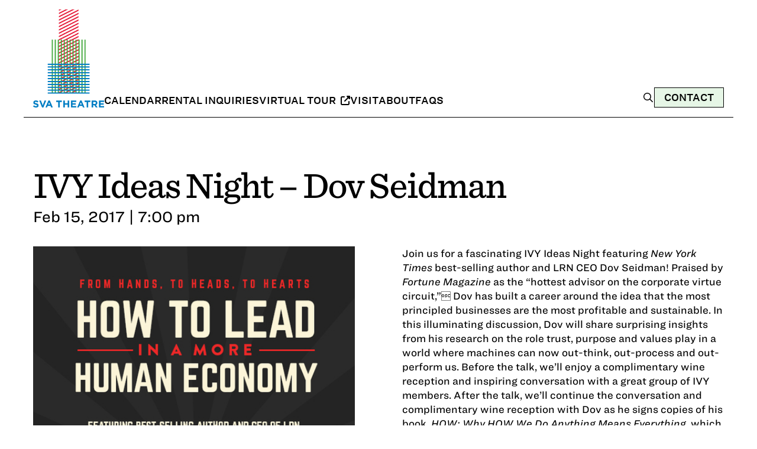

--- FILE ---
content_type: text/html; charset=UTF-8
request_url: https://svatheatre.com/events/ivy-ideas-night-dov-seidman/
body_size: 10678
content:
<!doctype html>
<html lang="en-US">

<head>
	<meta charset="UTF-8">
	<meta name="viewport" content="width=device-width, initial-scale=1">
	<link rel="profile" href="https://gmpg.org/xfn/11">

	<!-- Favicon -->
	<link rel="icon" type="image/png" href="https://svatheatre.com/wp-content/themes/sva/assets/favicon.png">

	<title>IVY Ideas Night &#8211; Dov Seidman &#8211; SVA Theatre</title>
<meta name='robots' content='max-image-preview:large' />
<link rel='dns-prefetch' href='//kit.fontawesome.com' />
<link rel='dns-prefetch' href='//www.googletagmanager.com' />
<link rel="alternate" type="application/rss+xml" title="SVA Theatre &raquo; Feed" href="https://svatheatre.com/feed/" />
<link rel="alternate" type="application/rss+xml" title="SVA Theatre &raquo; Comments Feed" href="https://svatheatre.com/comments/feed/" />
<link rel="alternate" title="oEmbed (JSON)" type="application/json+oembed" href="https://svatheatre.com/wp-json/oembed/1.0/embed?url=https%3A%2F%2Fsvatheatre.com%2Fevents%2Fivy-ideas-night-dov-seidman%2F" />
<link rel="alternate" title="oEmbed (XML)" type="text/xml+oembed" href="https://svatheatre.com/wp-json/oembed/1.0/embed?url=https%3A%2F%2Fsvatheatre.com%2Fevents%2Fivy-ideas-night-dov-seidman%2F&#038;format=xml" />
<style id='wp-img-auto-sizes-contain-inline-css'>
img:is([sizes=auto i],[sizes^="auto," i]){contain-intrinsic-size:3000px 1500px}
/*# sourceURL=wp-img-auto-sizes-contain-inline-css */
</style>
<style id='wp-emoji-styles-inline-css'>

	img.wp-smiley, img.emoji {
		display: inline !important;
		border: none !important;
		box-shadow: none !important;
		height: 1em !important;
		width: 1em !important;
		margin: 0 0.07em !important;
		vertical-align: -0.1em !important;
		background: none !important;
		padding: 0 !important;
	}
/*# sourceURL=wp-emoji-styles-inline-css */
</style>
<style id='wp-block-library-inline-css'>
:root{--wp-block-synced-color:#7a00df;--wp-block-synced-color--rgb:122,0,223;--wp-bound-block-color:var(--wp-block-synced-color);--wp-editor-canvas-background:#ddd;--wp-admin-theme-color:#007cba;--wp-admin-theme-color--rgb:0,124,186;--wp-admin-theme-color-darker-10:#006ba1;--wp-admin-theme-color-darker-10--rgb:0,107,160.5;--wp-admin-theme-color-darker-20:#005a87;--wp-admin-theme-color-darker-20--rgb:0,90,135;--wp-admin-border-width-focus:2px}@media (min-resolution:192dpi){:root{--wp-admin-border-width-focus:1.5px}}.wp-element-button{cursor:pointer}:root .has-very-light-gray-background-color{background-color:#eee}:root .has-very-dark-gray-background-color{background-color:#313131}:root .has-very-light-gray-color{color:#eee}:root .has-very-dark-gray-color{color:#313131}:root .has-vivid-green-cyan-to-vivid-cyan-blue-gradient-background{background:linear-gradient(135deg,#00d084,#0693e3)}:root .has-purple-crush-gradient-background{background:linear-gradient(135deg,#34e2e4,#4721fb 50%,#ab1dfe)}:root .has-hazy-dawn-gradient-background{background:linear-gradient(135deg,#faaca8,#dad0ec)}:root .has-subdued-olive-gradient-background{background:linear-gradient(135deg,#fafae1,#67a671)}:root .has-atomic-cream-gradient-background{background:linear-gradient(135deg,#fdd79a,#004a59)}:root .has-nightshade-gradient-background{background:linear-gradient(135deg,#330968,#31cdcf)}:root .has-midnight-gradient-background{background:linear-gradient(135deg,#020381,#2874fc)}:root{--wp--preset--font-size--normal:16px;--wp--preset--font-size--huge:42px}.has-regular-font-size{font-size:1em}.has-larger-font-size{font-size:2.625em}.has-normal-font-size{font-size:var(--wp--preset--font-size--normal)}.has-huge-font-size{font-size:var(--wp--preset--font-size--huge)}.has-text-align-center{text-align:center}.has-text-align-left{text-align:left}.has-text-align-right{text-align:right}.has-fit-text{white-space:nowrap!important}#end-resizable-editor-section{display:none}.aligncenter{clear:both}.items-justified-left{justify-content:flex-start}.items-justified-center{justify-content:center}.items-justified-right{justify-content:flex-end}.items-justified-space-between{justify-content:space-between}.screen-reader-text{border:0;clip-path:inset(50%);height:1px;margin:-1px;overflow:hidden;padding:0;position:absolute;width:1px;word-wrap:normal!important}.screen-reader-text:focus{background-color:#ddd;clip-path:none;color:#444;display:block;font-size:1em;height:auto;left:5px;line-height:normal;padding:15px 23px 14px;text-decoration:none;top:5px;width:auto;z-index:100000}html :where(.has-border-color){border-style:solid}html :where([style*=border-top-color]){border-top-style:solid}html :where([style*=border-right-color]){border-right-style:solid}html :where([style*=border-bottom-color]){border-bottom-style:solid}html :where([style*=border-left-color]){border-left-style:solid}html :where([style*=border-width]){border-style:solid}html :where([style*=border-top-width]){border-top-style:solid}html :where([style*=border-right-width]){border-right-style:solid}html :where([style*=border-bottom-width]){border-bottom-style:solid}html :where([style*=border-left-width]){border-left-style:solid}html :where(img[class*=wp-image-]){height:auto;max-width:100%}:where(figure){margin:0 0 1em}html :where(.is-position-sticky){--wp-admin--admin-bar--position-offset:var(--wp-admin--admin-bar--height,0px)}@media screen and (max-width:600px){html :where(.is-position-sticky){--wp-admin--admin-bar--position-offset:0px}}

/*# sourceURL=wp-block-library-inline-css */
</style><style id='global-styles-inline-css'>
:root{--wp--preset--aspect-ratio--square: 1;--wp--preset--aspect-ratio--4-3: 4/3;--wp--preset--aspect-ratio--3-4: 3/4;--wp--preset--aspect-ratio--3-2: 3/2;--wp--preset--aspect-ratio--2-3: 2/3;--wp--preset--aspect-ratio--16-9: 16/9;--wp--preset--aspect-ratio--9-16: 9/16;--wp--preset--color--black: #000000;--wp--preset--color--cyan-bluish-gray: #abb8c3;--wp--preset--color--white: #ffffff;--wp--preset--color--pale-pink: #f78da7;--wp--preset--color--vivid-red: #cf2e2e;--wp--preset--color--luminous-vivid-orange: #ff6900;--wp--preset--color--luminous-vivid-amber: #fcb900;--wp--preset--color--light-green-cyan: #7bdcb5;--wp--preset--color--vivid-green-cyan: #00d084;--wp--preset--color--pale-cyan-blue: #8ed1fc;--wp--preset--color--vivid-cyan-blue: #0693e3;--wp--preset--color--vivid-purple: #9b51e0;--wp--preset--gradient--vivid-cyan-blue-to-vivid-purple: linear-gradient(135deg,rgb(6,147,227) 0%,rgb(155,81,224) 100%);--wp--preset--gradient--light-green-cyan-to-vivid-green-cyan: linear-gradient(135deg,rgb(122,220,180) 0%,rgb(0,208,130) 100%);--wp--preset--gradient--luminous-vivid-amber-to-luminous-vivid-orange: linear-gradient(135deg,rgb(252,185,0) 0%,rgb(255,105,0) 100%);--wp--preset--gradient--luminous-vivid-orange-to-vivid-red: linear-gradient(135deg,rgb(255,105,0) 0%,rgb(207,46,46) 100%);--wp--preset--gradient--very-light-gray-to-cyan-bluish-gray: linear-gradient(135deg,rgb(238,238,238) 0%,rgb(169,184,195) 100%);--wp--preset--gradient--cool-to-warm-spectrum: linear-gradient(135deg,rgb(74,234,220) 0%,rgb(151,120,209) 20%,rgb(207,42,186) 40%,rgb(238,44,130) 60%,rgb(251,105,98) 80%,rgb(254,248,76) 100%);--wp--preset--gradient--blush-light-purple: linear-gradient(135deg,rgb(255,206,236) 0%,rgb(152,150,240) 100%);--wp--preset--gradient--blush-bordeaux: linear-gradient(135deg,rgb(254,205,165) 0%,rgb(254,45,45) 50%,rgb(107,0,62) 100%);--wp--preset--gradient--luminous-dusk: linear-gradient(135deg,rgb(255,203,112) 0%,rgb(199,81,192) 50%,rgb(65,88,208) 100%);--wp--preset--gradient--pale-ocean: linear-gradient(135deg,rgb(255,245,203) 0%,rgb(182,227,212) 50%,rgb(51,167,181) 100%);--wp--preset--gradient--electric-grass: linear-gradient(135deg,rgb(202,248,128) 0%,rgb(113,206,126) 100%);--wp--preset--gradient--midnight: linear-gradient(135deg,rgb(2,3,129) 0%,rgb(40,116,252) 100%);--wp--preset--font-size--small: 13px;--wp--preset--font-size--medium: 20px;--wp--preset--font-size--large: 36px;--wp--preset--font-size--x-large: 42px;--wp--preset--spacing--20: 0.44rem;--wp--preset--spacing--30: 0.67rem;--wp--preset--spacing--40: 1rem;--wp--preset--spacing--50: 1.5rem;--wp--preset--spacing--60: 2.25rem;--wp--preset--spacing--70: 3.38rem;--wp--preset--spacing--80: 5.06rem;--wp--preset--shadow--natural: 6px 6px 9px rgba(0, 0, 0, 0.2);--wp--preset--shadow--deep: 12px 12px 50px rgba(0, 0, 0, 0.4);--wp--preset--shadow--sharp: 6px 6px 0px rgba(0, 0, 0, 0.2);--wp--preset--shadow--outlined: 6px 6px 0px -3px rgb(255, 255, 255), 6px 6px rgb(0, 0, 0);--wp--preset--shadow--crisp: 6px 6px 0px rgb(0, 0, 0);}:where(.is-layout-flex){gap: 0.5em;}:where(.is-layout-grid){gap: 0.5em;}body .is-layout-flex{display: flex;}.is-layout-flex{flex-wrap: wrap;align-items: center;}.is-layout-flex > :is(*, div){margin: 0;}body .is-layout-grid{display: grid;}.is-layout-grid > :is(*, div){margin: 0;}:where(.wp-block-columns.is-layout-flex){gap: 2em;}:where(.wp-block-columns.is-layout-grid){gap: 2em;}:where(.wp-block-post-template.is-layout-flex){gap: 1.25em;}:where(.wp-block-post-template.is-layout-grid){gap: 1.25em;}.has-black-color{color: var(--wp--preset--color--black) !important;}.has-cyan-bluish-gray-color{color: var(--wp--preset--color--cyan-bluish-gray) !important;}.has-white-color{color: var(--wp--preset--color--white) !important;}.has-pale-pink-color{color: var(--wp--preset--color--pale-pink) !important;}.has-vivid-red-color{color: var(--wp--preset--color--vivid-red) !important;}.has-luminous-vivid-orange-color{color: var(--wp--preset--color--luminous-vivid-orange) !important;}.has-luminous-vivid-amber-color{color: var(--wp--preset--color--luminous-vivid-amber) !important;}.has-light-green-cyan-color{color: var(--wp--preset--color--light-green-cyan) !important;}.has-vivid-green-cyan-color{color: var(--wp--preset--color--vivid-green-cyan) !important;}.has-pale-cyan-blue-color{color: var(--wp--preset--color--pale-cyan-blue) !important;}.has-vivid-cyan-blue-color{color: var(--wp--preset--color--vivid-cyan-blue) !important;}.has-vivid-purple-color{color: var(--wp--preset--color--vivid-purple) !important;}.has-black-background-color{background-color: var(--wp--preset--color--black) !important;}.has-cyan-bluish-gray-background-color{background-color: var(--wp--preset--color--cyan-bluish-gray) !important;}.has-white-background-color{background-color: var(--wp--preset--color--white) !important;}.has-pale-pink-background-color{background-color: var(--wp--preset--color--pale-pink) !important;}.has-vivid-red-background-color{background-color: var(--wp--preset--color--vivid-red) !important;}.has-luminous-vivid-orange-background-color{background-color: var(--wp--preset--color--luminous-vivid-orange) !important;}.has-luminous-vivid-amber-background-color{background-color: var(--wp--preset--color--luminous-vivid-amber) !important;}.has-light-green-cyan-background-color{background-color: var(--wp--preset--color--light-green-cyan) !important;}.has-vivid-green-cyan-background-color{background-color: var(--wp--preset--color--vivid-green-cyan) !important;}.has-pale-cyan-blue-background-color{background-color: var(--wp--preset--color--pale-cyan-blue) !important;}.has-vivid-cyan-blue-background-color{background-color: var(--wp--preset--color--vivid-cyan-blue) !important;}.has-vivid-purple-background-color{background-color: var(--wp--preset--color--vivid-purple) !important;}.has-black-border-color{border-color: var(--wp--preset--color--black) !important;}.has-cyan-bluish-gray-border-color{border-color: var(--wp--preset--color--cyan-bluish-gray) !important;}.has-white-border-color{border-color: var(--wp--preset--color--white) !important;}.has-pale-pink-border-color{border-color: var(--wp--preset--color--pale-pink) !important;}.has-vivid-red-border-color{border-color: var(--wp--preset--color--vivid-red) !important;}.has-luminous-vivid-orange-border-color{border-color: var(--wp--preset--color--luminous-vivid-orange) !important;}.has-luminous-vivid-amber-border-color{border-color: var(--wp--preset--color--luminous-vivid-amber) !important;}.has-light-green-cyan-border-color{border-color: var(--wp--preset--color--light-green-cyan) !important;}.has-vivid-green-cyan-border-color{border-color: var(--wp--preset--color--vivid-green-cyan) !important;}.has-pale-cyan-blue-border-color{border-color: var(--wp--preset--color--pale-cyan-blue) !important;}.has-vivid-cyan-blue-border-color{border-color: var(--wp--preset--color--vivid-cyan-blue) !important;}.has-vivid-purple-border-color{border-color: var(--wp--preset--color--vivid-purple) !important;}.has-vivid-cyan-blue-to-vivid-purple-gradient-background{background: var(--wp--preset--gradient--vivid-cyan-blue-to-vivid-purple) !important;}.has-light-green-cyan-to-vivid-green-cyan-gradient-background{background: var(--wp--preset--gradient--light-green-cyan-to-vivid-green-cyan) !important;}.has-luminous-vivid-amber-to-luminous-vivid-orange-gradient-background{background: var(--wp--preset--gradient--luminous-vivid-amber-to-luminous-vivid-orange) !important;}.has-luminous-vivid-orange-to-vivid-red-gradient-background{background: var(--wp--preset--gradient--luminous-vivid-orange-to-vivid-red) !important;}.has-very-light-gray-to-cyan-bluish-gray-gradient-background{background: var(--wp--preset--gradient--very-light-gray-to-cyan-bluish-gray) !important;}.has-cool-to-warm-spectrum-gradient-background{background: var(--wp--preset--gradient--cool-to-warm-spectrum) !important;}.has-blush-light-purple-gradient-background{background: var(--wp--preset--gradient--blush-light-purple) !important;}.has-blush-bordeaux-gradient-background{background: var(--wp--preset--gradient--blush-bordeaux) !important;}.has-luminous-dusk-gradient-background{background: var(--wp--preset--gradient--luminous-dusk) !important;}.has-pale-ocean-gradient-background{background: var(--wp--preset--gradient--pale-ocean) !important;}.has-electric-grass-gradient-background{background: var(--wp--preset--gradient--electric-grass) !important;}.has-midnight-gradient-background{background: var(--wp--preset--gradient--midnight) !important;}.has-small-font-size{font-size: var(--wp--preset--font-size--small) !important;}.has-medium-font-size{font-size: var(--wp--preset--font-size--medium) !important;}.has-large-font-size{font-size: var(--wp--preset--font-size--large) !important;}.has-x-large-font-size{font-size: var(--wp--preset--font-size--x-large) !important;}
/*# sourceURL=global-styles-inline-css */
</style>

<style id='classic-theme-styles-inline-css'>
/*! This file is auto-generated */
.wp-block-button__link{color:#fff;background-color:#32373c;border-radius:9999px;box-shadow:none;text-decoration:none;padding:calc(.667em + 2px) calc(1.333em + 2px);font-size:1.125em}.wp-block-file__button{background:#32373c;color:#fff;text-decoration:none}
/*# sourceURL=/wp-includes/css/classic-themes.min.css */
</style>
<link rel='stylesheet' id='contact-form-7-css' href='https://svatheatre.com/wp-content/plugins/contact-form-7/includes/css/styles.css?ver=6.1.4' media='all' />
<link rel='stylesheet' id='sva-style-css' href='https://svatheatre.com/wp-content/themes/sva/style.css?ver=1.0.0' media='all' />
<link rel='stylesheet' id='uacf7-frontend-style-css' href='https://svatheatre.com/wp-content/plugins/ultimate-addons-for-contact-form-7/assets/css/uacf7-frontend.css?ver=66f67895df451061af7d820576d16b19' media='all' />
<link rel='stylesheet' id='uacf7-form-style-css' href='https://svatheatre.com/wp-content/plugins/ultimate-addons-for-contact-form-7/assets/css/form-style.css?ver=66f67895df451061af7d820576d16b19' media='all' />

<!-- Google tag (gtag.js) snippet added by Site Kit -->
<!-- Google Analytics snippet added by Site Kit -->
<script src="https://www.googletagmanager.com/gtag/js?id=GT-KDQ6FXT" id="google_gtagjs-js" async></script>
<script id="google_gtagjs-js-after">
window.dataLayer = window.dataLayer || [];function gtag(){dataLayer.push(arguments);}
gtag("set","linker",{"domains":["svatheatre.com"]});
gtag("js", new Date());
gtag("set", "developer_id.dZTNiMT", true);
gtag("config", "GT-KDQ6FXT");
//# sourceURL=google_gtagjs-js-after
</script>
<link rel="https://api.w.org/" href="https://svatheatre.com/wp-json/" /><link rel="EditURI" type="application/rsd+xml" title="RSD" href="https://svatheatre.com/xmlrpc.php?rsd" />

<link rel="canonical" href="https://svatheatre.com/events/ivy-ideas-night-dov-seidman/" />
<link rel='shortlink' href='https://svatheatre.com/?p=2968' />
<meta name="generator" content="Site Kit by Google 1.167.0" /><script type="text/javascript">
(function(url){
	if(/(?:Chrome\/26\.0\.1410\.63 Safari\/537\.31|WordfenceTestMonBot)/.test(navigator.userAgent)){ return; }
	var addEvent = function(evt, handler) {
		if (window.addEventListener) {
			document.addEventListener(evt, handler, false);
		} else if (window.attachEvent) {
			document.attachEvent('on' + evt, handler);
		}
	};
	var removeEvent = function(evt, handler) {
		if (window.removeEventListener) {
			document.removeEventListener(evt, handler, false);
		} else if (window.detachEvent) {
			document.detachEvent('on' + evt, handler);
		}
	};
	var evts = 'contextmenu dblclick drag dragend dragenter dragleave dragover dragstart drop keydown keypress keyup mousedown mousemove mouseout mouseover mouseup mousewheel scroll'.split(' ');
	var logHuman = function() {
		if (window.wfLogHumanRan) { return; }
		window.wfLogHumanRan = true;
		var wfscr = document.createElement('script');
		wfscr.type = 'text/javascript';
		wfscr.async = true;
		wfscr.src = url + '&r=' + Math.random();
		(document.getElementsByTagName('head')[0]||document.getElementsByTagName('body')[0]).appendChild(wfscr);
		for (var i = 0; i < evts.length; i++) {
			removeEvent(evts[i], logHuman);
		}
	};
	for (var i = 0; i < evts.length; i++) {
		addEvent(evts[i], logHuman);
	}
})('//svatheatre.com/?wordfence_lh=1&hid=E5FC3F626AC625C0281EF239E898AA49');
</script><link rel="icon" href="https://svatheatre.com/wp-content/uploads/2021/08/favicon.png" sizes="32x32" />
<link rel="icon" href="https://svatheatre.com/wp-content/uploads/2021/08/favicon.png" sizes="192x192" />
<link rel="apple-touch-icon" href="https://svatheatre.com/wp-content/uploads/2021/08/favicon.png" />
<meta name="msapplication-TileImage" content="https://svatheatre.com/wp-content/uploads/2021/08/favicon.png" />

	<link rel="stylesheet" href="https://svatheatre.com/wp-content/themes/sva/css/fonts.css">
	<link rel="stylesheet" href="https://svatheatre.com/wp-content/themes/sva/css/custom.css">
</head>

<body class="wp-singular events-template-default single single-events postid-2968 wp-theme-sva no-sidebar">
		<a href="#primary" class="skip-link screen-reader-text">Skip to main content</a>
	<div id="page" class="site page">
		<a class="skip-link screen-reader-text" href="#primary">Skip to content</a>

		<header class="page-width sva-header">
			<div class="sva-header-content">
				<div class="sva-logo">
					<a href="https://svatheatre.com">
						<img src="https://svatheatre.com/wp-content/themes/sva/assets/logo.png" alt="SVA Theatre Logo" />
					</a>
				</div>
				<nav>
					<ul id="menu-menu-1" class="sva-header-nav"><li id="menu-item-184094" class="menu-item menu-item-type-post_type menu-item-object-page menu-item-184094"><a href="https://svatheatre.com/calendar/">Calendar</a></li>
<li id="menu-item-184095" class="menu-item menu-item-type-custom menu-item-object-custom menu-item-184095"><a href="/contact/?subject=rental-inquiry">Rental Inquiries</a></li>
<li id="menu-item-184096" class="menu-item menu-item-type-custom menu-item-object-custom menu-item-184096"><a target="_blank" href="https://www.youvisit.com/tour/139526">Virtual Tour <i class="fa-solid fa-up-right-from-square"></i></a></li>
<li id="menu-item-184102" class="menu-item menu-item-type-post_type menu-item-object-page menu-item-184102"><a href="https://svatheatre.com/visit/">Visit</a></li>
<li id="menu-item-184103" class="menu-item menu-item-type-post_type menu-item-object-page menu-item-184103"><a href="https://svatheatre.com/about/">About</a></li>
<li id="menu-item-184234" class="menu-item menu-item-type-post_type menu-item-object-page menu-item-184234"><a href="https://svatheatre.com/about/faqs/">FAQs</a></li>
</ul>				</nav>
			</div>
			<div class="sva-header-cta">
				
				<div class="sva-header-search-overlay" data-search-overlay>
					<button type="button" class="sva-header-search-close" data-search-close aria-label="Close search">
						<svg xmlns="http://www.w3.org/2000/svg" viewBox="0 0 384 512" width="20" height="20"><path d="M342.6 150.6c12.5-12.5 12.5-32.8 0-45.3s-32.8-12.5-45.3 0L192 210.7 86.6 105.4c-12.5-12.5-32.8-12.5-45.3 0s-12.5 32.8 0 45.3L146.7 256 41.4 361.4c-12.5 12.5-12.5 32.8 0 45.3s32.8 12.5 45.3 0L192 301.3 297.4 406.6c12.5 12.5 32.8 12.5 45.3 0s12.5-32.8 0-45.3L237.3 256 342.6 150.6z"/></svg>
					</button>
					<form role="search" method="get" class="sva-header-search-form" action="https://svatheatre.com/">
						<input type="search" class="sva-header-search-field" placeholder="Search..." name="s" />
						<button type="submit" class="sva-header-search-submit" aria-label="Search">
							<svg xmlns="http://www.w3.org/2000/svg" viewBox="0 0 640 640" width="15" height="15"><!--!Font Awesome Free v7.1.0 by @fontawesome - https://fontawesome.com License - https://fontawesome.com/license/free Copyright 2025 Fonticons, Inc.--><path d="M432 272C432 183.6 360.4 112 272 112C183.6 112 112 183.6 112 272C112 360.4 183.6 432 272 432C360.4 432 432 360.4 432 272zM401.1 435.1C365.7 463.2 320.8 480 272 480C157.1 480 64 386.9 64 272C64 157.1 157.1 64 272 64C386.9 64 480 157.1 480 272C480 320.8 463.2 365.7 435.1 401.1L569 535C578.4 544.4 578.4 559.6 569 568.9C559.6 578.2 544.4 578.3 535.1 568.9L401.1 435.1z"/></svg>
						</button>
					</form>
				</div>

				<div class="sva-header-cta-buttons">
					<button type="button" class="sva-header-search-trigger">
						<svg xmlns="http://www.w3.org/2000/svg" viewBox="0 0 640 640" width="20" height="20"><!--!Font Awesome Free v7.1.0 by @fontawesome - https://fontawesome.com License - https://fontawesome.com/license/free Copyright 2025 Fonticons, Inc.--><path d="M432 272C432 183.6 360.4 112 272 112C183.6 112 112 183.6 112 272C112 360.4 183.6 432 272 432C360.4 432 432 360.4 432 272zM401.1 435.1C365.7 463.2 320.8 480 272 480C157.1 480 64 386.9 64 272C64 157.1 157.1 64 272 64C386.9 64 480 157.1 480 272C480 320.8 463.2 365.7 435.1 401.1L569 535C578.4 544.4 578.4 559.6 569 568.9C559.6 578.2 544.4 578.3 535.1 568.9L401.1 435.1z"/></svg>
					</button>
				
												<a href="https://svatheatre.com/contact/" class="sva-header-cta-btn sva-button">Contact</a>
											
				</div>
			</div>
			<details class="sva-header-mobile-menu">
				<summary class="sva-header-mobile-menu-btn" aria-label="Open menu">
					<svg xmlns="http://www.w3.org/2000/svg" viewBox="0 0 448 512" width="32" height="32"><path d="M0 64l448 0 0 64L0 128 0 64z" fill="#e51936"></path><path d="M0 224l448 0 0 64L0 288l0-64z" fill="#4aac47"></path><path d="M448 384l0 64L0 448l0-64 448 0z" fill="#027dc2"></path></svg>
				</summary>
				<div class="sva-header-nav-mobile">				
					<form role="search" method="get" class="sva-header-search-form" action="https://svatheatre.com/">
						<input type="search" class="sva-header-search-field" placeholder="Search..." name="s" />
						<button type="submit" class="sva-header-search-submit" aria-label="Search">
							<svg xmlns="http://www.w3.org/2000/svg" viewBox="0 0 640 640" width="15" height="15"><!--!Font Awesome Free v7.1.0 by @fontawesome - https://fontawesome.com License - https://fontawesome.com/license/free Copyright 2025 Fonticons, Inc.--><path d="M432 272C432 183.6 360.4 112 272 112C183.6 112 112 183.6 112 272C112 360.4 183.6 432 272 432C360.4 432 432 360.4 432 272zM401.1 435.1C365.7 463.2 320.8 480 272 480C157.1 480 64 386.9 64 272C64 157.1 157.1 64 272 64C386.9 64 480 157.1 480 272C480 320.8 463.2 365.7 435.1 401.1L569 535C578.4 544.4 578.4 559.6 569 568.9C559.6 578.2 544.4 578.3 535.1 568.9L401.1 435.1z"/></svg>
						</button>
					</form>
					<ul id="menu-menu-2" class="menu"><li class="menu-item menu-item-type-post_type menu-item-object-page menu-item-184094"><a href="https://svatheatre.com/calendar/">Calendar</a></li>
<li class="menu-item menu-item-type-custom menu-item-object-custom menu-item-184095"><a href="/contact/?subject=rental-inquiry">Rental Inquiries</a></li>
<li class="menu-item menu-item-type-custom menu-item-object-custom menu-item-184096"><a target="_blank" href="https://www.youvisit.com/tour/139526">Virtual Tour <i class="fa-solid fa-up-right-from-square"></i></a></li>
<li class="menu-item menu-item-type-post_type menu-item-object-page menu-item-184102"><a href="https://svatheatre.com/visit/">Visit</a></li>
<li class="menu-item menu-item-type-post_type menu-item-object-page menu-item-184103"><a href="https://svatheatre.com/about/">About</a></li>
<li class="menu-item menu-item-type-post_type menu-item-object-page menu-item-184234"><a href="https://svatheatre.com/about/faqs/">FAQs</a></li>
</ul>				</div>
			</details>
		</header>
<main id="primary" class="site-main">


    
        <section class="page-width" data-section="events">
            <div class="sva-event-single">
                <div class="sva-event-single-title">
                    <h1>IVY Ideas Night &#8211; Dov Seidman</h1>
                    <div class="sva-event-single-date">
                        Feb 15, 2017 | 7:00 pm                    </div>
                </div>
            </div>
        </section>

        <section data-section="events-content">
            <div class="page-width">
                <div class="sva-event-single-grid">
                    <div class="sva-event-single-info-container">
                                                    <img src="https://svatheatre.com/wp-content/uploads/2017/02/bf1ef882fb72e6e7f3405d1bf20b28e4.jpg" alt="Poster for How to Lead in a More Human Economy discussion" class="sva-event-single-banner-image" />
                        
                        <div class="sva-event-single-info">
                            <div class="sva-event-single-hosted-by">
                                <div class="sva-event-single-hosted-by-list"><span class="sva-event-single-hosted-by-title">Hosted by <a href="http://www.ivy.com" class="sva-event-single-hosted-by-link" target="_blank" rel="noopener">IVY</a></span></div>                            </div>

                            <div class="sva-event-single-tickets">
                                <a href="http://www.ivy.com" class="sva-event-single-ticket-link sva-button" target="_blank" rel="noopener">Get Tickets</a>
                                <a href="https://calendar.google.com/calendar/render?action=TEMPLATE&#038;text=IVY+Ideas+Night+%26%238211%3B+Dov+Seidman&#038;dates=20170215T070000/20170215T080000&#038;ctz=America/New_York&#038;details=View+event+details%3A+https%3A%2F%2Fsvatheatre.com%2Fevents%2Fivy-ideas-night-dov-seidman%2F" class="sva-button sva-event-single-calendar-link" target="_blank" rel="noopener">Add to calendar</a>
                            </div>
                        </div>
                    </div>
                    <div>
                        <div class="sva-event-single-content">
                            <p>Join us for a fascinating IVY Ideas Night featuring <em>New York Times</em> best-selling author and LRN CEO Dov Seidman! Praised by <em>Fortune Magazine</em> as the “hottest advisor on the corporate virtue circuit,” Dov has built a career around the idea that the most principled businesses are the most profitable and sustainable. In this illuminating discussion, Dov will share surprising insights from his research on the role trust, purpose and values play in a world where machines can now out-think, out-process and out-perform us. Before the talk, we’ll enjoy a complimentary wine reception and inspiring conversation with a great group of IVY members. After the talk, we’ll continue the conversation and complimentary wine reception with Dov as he signs copies of his book, <em>HOW: Why HOW We Do Anything Means Everything</em>, which was recently updated to include a new foreword from President Bill Clinton.<br />
Tickets and info at <a href="http://www.ivy.com">www.ivy.com</a>.</p>
                        </div>
                    </div>

                </div>
        </section>


    
</main><!-- #main -->


<div class="page-width">
    <div class="sva-footer-newsletter">
        <div class="sva-footer-newsletter-content">
            <h2>Stay up to date</h2>

            <div id="mc_embed_shell">
                <div id="mc_embed_signup">
                    <form action="https://svatheatre.us3.list-manage.com/subscribe/post?u=37c018a2691a8749e811b92c9&amp;id=38c0878c0c&amp;f_id=00874fe2f0" method="post" id="mc-embedded-subscribe-form" name="mc-embedded-subscribe-form" class="validate" target="_blank">
                        <div id="mc_embed_signup_scroll">
                            <div class="sva-footer-newsletter-form">
                                <label for="mce-EMAIL">Email Address <span class="asterisk" aria-label="required field">*</span></label>
                                <input type="email" name="EMAIL" class="required email sva-footer-newsletter-input" id="mce-EMAIL" required value="" placeholder="Your Email" autocomplete="email" aria-describedby="footer-email-error">
                                <div id="footer-email-error" class="sva-form-error" role="alert" aria-live="polite" style="display: none;">
                                    <span class="sva-error-icon" aria-hidden="true">⚠</span>
                                    <span class="sva-error-text">Please enter a valid email address</span>
                                </div>
                                <div aria-hidden="true" style="position: absolute; left: -5000px;"><input type="text" name="b_37c018a2691a8749e811b92c9_38c0878c0c" tabindex="-1" value=""></div>
                                <button type="submit" name="subscribe" id="mc-embedded-subscribe" class="sva-button sva-footer-newsletter-button">
                                    <span class="button-text">Subscribe</span>
                                </button>
                            </div>
                            <div id="mce-responses" class="clear">
                                <div class="response" id="mce-error-response" style="display: none;"></div>
                                <div class="response" id="mce-success-response" style="display: none;"></div>
                            </div>
                        </div>
                    </form>
                </div>
            </div>

            <div class="sva-footer-newsletter-description">
                <p>Sign up for our newsletter and get all the latest news</p>
            </div>
        </div>
    </div>
</div>

<footer id="colophon" class="site-footer">
    <div class="sva-footer-columns">
        <div class="sva-footer-col sva-footer-col--about">
            <h2>SVA Theatre</h2>
            <p>
                SVA Theatre, in the heart of Chelsea, NYC, is a cultural beacon, bringing the artistic spirit of the neighborhood to life.            </p>
        </div>
        <div class="sva-footer-col sva-footer-col--menu">
            <h3>Menu</h3>
            <ul id="menu-menu-3" class="sva-footer-nav"><li id="menu-item-184106" class="menu-item menu-item-type-post_type menu-item-object-page menu-item-184106"><a href="https://svatheatre.com/calendar/">Calendar</a></li>
<li id="menu-item-184105" class="menu-item menu-item-type-custom menu-item-object-custom menu-item-184105"><a href="/contact/?subject=rental-inquiry">Rental Inquiries</a></li>
<li id="menu-item-184107" class="menu-item menu-item-type-custom menu-item-object-custom menu-item-184107"><a target="_blank" href="https://www.youvisit.com/tour/139526">Virtual Tour <i class="fa-solid fa-up-right-from-square"></i></a></li>
<li id="menu-item-184108" class="menu-item menu-item-type-post_type menu-item-object-page menu-item-184108"><a href="https://svatheatre.com/visit/">Visit</a></li>
<li id="menu-item-184109" class="menu-item menu-item-type-post_type menu-item-object-page menu-item-184109"><a href="https://svatheatre.com/about/">About</a></li>
<li id="menu-item-184235" class="menu-item menu-item-type-post_type menu-item-object-page menu-item-184235"><a href="https://svatheatre.com/about/faqs/">FAQs</a></li>
<li id="menu-item-184111" class="menu-item menu-item-type-post_type menu-item-object-page menu-item-184111"><a href="https://svatheatre.com/accessibility-notice/">Accessibility Notice</a></li>
<li id="menu-item-184399" class="menu-item menu-item-type-custom menu-item-object-custom menu-item-184399"><a href="/?s=">Search</a></li>
</ul>        </div>
        <div class="sva-footer-col sva-footer-col--contact">
            <h3>Contact</h3>
            <div class="sva-footer-col--contact-info">
                <p><a href="tel:2125922980">212.592.2980</a></p>
<p><a href="/cdn-cgi/l/email-protection#fb888d9a8f939e9a8f899ebb888d9ad59e9f8e"><span class="__cf_email__" data-cfemail="8af9fcebfee2efebfef8efcaf9fceba4efeeff">[email&#160;protected]</span></a></p>
<p><a href="https://maps.app.goo.gl/1Npckzx7mqL85S8K7">333 West 23 Street, New York, NY 10011</a></p>
            </div>
            <div class="sva-footer-col--contact-social">
                <p>
                    <a href="https://instagram.com/svatheatre" aria-label="Instagram" class="sva-footer-social" target="_blank">
                        <svg class='icon-instagram' xmlns="http://www.w3.org/2000/svg" viewBox="0 0 448 512"><!--!Font Awesome Free 6.7.2 by @fontawesome - https://fontawesome.com License - https://fontawesome.com/license/free Copyright 2025 Fonticons, Inc.-->
                            <path d="M224.1 141c-63.6 0-114.9 51.3-114.9 114.9s51.3 114.9 114.9 114.9S339 319.5 339 255.9 287.7 141 224.1 141zm0 189.6c-41.1 0-74.7-33.5-74.7-74.7s33.5-74.7 74.7-74.7 74.7 33.5 74.7 74.7-33.6 74.7-74.7 74.7zm146.4-194.3c0 14.9-12 26.8-26.8 26.8-14.9 0-26.8-12-26.8-26.8s12-26.8 26.8-26.8 26.8 12 26.8 26.8zm76.1 27.2c-1.7-35.9-9.9-67.7-36.2-93.9-26.2-26.2-58-34.4-93.9-36.2-37-2.1-147.9-2.1-184.9 0-35.8 1.7-67.6 9.9-93.9 36.1s-34.4 58-36.2 93.9c-2.1 37-2.1 147.9 0 184.9 1.7 35.9 9.9 67.7 36.2 93.9s58 34.4 93.9 36.2c37 2.1 147.9 2.1 184.9 0 35.9-1.7 67.7-9.9 93.9-36.2 26.2-26.2 34.4-58 36.2-93.9 2.1-37 2.1-147.8 0-184.8zM398.8 388c-7.8 19.6-22.9 34.7-42.6 42.6-29.5 11.7-99.5 9-132.1 9s-102.7 2.6-132.1-9c-19.6-7.8-34.7-22.9-42.6-42.6-11.7-29.5-9-99.5-9-132.1s-2.6-102.7 9-132.1c7.8-19.6 22.9-34.7 42.6-42.6 29.5-11.7 99.5-9 132.1-9s102.7-2.6 132.1 9c19.6 7.8 34.7 22.9 42.6 42.6 11.7 29.5 9 99.5 9 132.1s2.7 102.7-9 132.1z" />
                        </svg>
                    </a>
                </p>
            </div>
        </div>
    </div>
</footer>

</div><!-- #page -->

<script data-cfasync="false" src="/cdn-cgi/scripts/5c5dd728/cloudflare-static/email-decode.min.js"></script><script type="speculationrules">
{"prefetch":[{"source":"document","where":{"and":[{"href_matches":"/*"},{"not":{"href_matches":["/wp-*.php","/wp-admin/*","/wp-content/uploads/*","/wp-content/*","/wp-content/plugins/*","/wp-content/themes/sva/*","/*\\?(.+)"]}},{"not":{"selector_matches":"a[rel~=\"nofollow\"]"}},{"not":{"selector_matches":".no-prefetch, .no-prefetch a"}}]},"eagerness":"conservative"}]}
</script>
<script src="https://svatheatre.com/wp-includes/js/dist/hooks.min.js?ver=dd5603f07f9220ed27f1" id="wp-hooks-js"></script>
<script src="https://svatheatre.com/wp-includes/js/dist/i18n.min.js?ver=c26c3dc7bed366793375" id="wp-i18n-js"></script>
<script id="wp-i18n-js-after">
wp.i18n.setLocaleData( { 'text direction\u0004ltr': [ 'ltr' ] } );
//# sourceURL=wp-i18n-js-after
</script>
<script src="https://svatheatre.com/wp-content/plugins/contact-form-7/includes/swv/js/index.js?ver=6.1.4" id="swv-js"></script>
<script id="contact-form-7-js-before">
var wpcf7 = {
    "api": {
        "root": "https:\/\/svatheatre.com\/wp-json\/",
        "namespace": "contact-form-7\/v1"
    }
};
//# sourceURL=contact-form-7-js-before
</script>
<script src="https://svatheatre.com/wp-content/plugins/contact-form-7/includes/js/index.js?ver=6.1.4" id="contact-form-7-js"></script>
<script src="https://svatheatre.com/wp-content/themes/sva/js/navigation.js?ver=1.0.0" id="sva-navigation-js"></script>
<script src="https://svatheatre.com/wp-content/themes/sva/js/header-search.js?ver=1.0.0" id="sva-header-search-js"></script>
<script src="https://svatheatre.com/wp-content/themes/sva/js/map.js?ver=1.0.0" id="sva-map-js"></script>
<script src="https://kit.fontawesome.com/50f6bb5d20.js" id="font-awesome-js"></script>
<script src="https://svatheatre.com/wp-content/themes/sva/js/footer-newsletter.js?ver=1.0.0" id="sva-footer-newsletter-js"></script>
<script id="wp-emoji-settings" type="application/json">
{"baseUrl":"https://s.w.org/images/core/emoji/17.0.2/72x72/","ext":".png","svgUrl":"https://s.w.org/images/core/emoji/17.0.2/svg/","svgExt":".svg","source":{"concatemoji":"https://svatheatre.com/wp-includes/js/wp-emoji-release.min.js?ver=66f67895df451061af7d820576d16b19"}}
</script>
<script type="module">
/*! This file is auto-generated */
const a=JSON.parse(document.getElementById("wp-emoji-settings").textContent),o=(window._wpemojiSettings=a,"wpEmojiSettingsSupports"),s=["flag","emoji"];function i(e){try{var t={supportTests:e,timestamp:(new Date).valueOf()};sessionStorage.setItem(o,JSON.stringify(t))}catch(e){}}function c(e,t,n){e.clearRect(0,0,e.canvas.width,e.canvas.height),e.fillText(t,0,0);t=new Uint32Array(e.getImageData(0,0,e.canvas.width,e.canvas.height).data);e.clearRect(0,0,e.canvas.width,e.canvas.height),e.fillText(n,0,0);const a=new Uint32Array(e.getImageData(0,0,e.canvas.width,e.canvas.height).data);return t.every((e,t)=>e===a[t])}function p(e,t){e.clearRect(0,0,e.canvas.width,e.canvas.height),e.fillText(t,0,0);var n=e.getImageData(16,16,1,1);for(let e=0;e<n.data.length;e++)if(0!==n.data[e])return!1;return!0}function u(e,t,n,a){switch(t){case"flag":return n(e,"\ud83c\udff3\ufe0f\u200d\u26a7\ufe0f","\ud83c\udff3\ufe0f\u200b\u26a7\ufe0f")?!1:!n(e,"\ud83c\udde8\ud83c\uddf6","\ud83c\udde8\u200b\ud83c\uddf6")&&!n(e,"\ud83c\udff4\udb40\udc67\udb40\udc62\udb40\udc65\udb40\udc6e\udb40\udc67\udb40\udc7f","\ud83c\udff4\u200b\udb40\udc67\u200b\udb40\udc62\u200b\udb40\udc65\u200b\udb40\udc6e\u200b\udb40\udc67\u200b\udb40\udc7f");case"emoji":return!a(e,"\ud83e\u1fac8")}return!1}function f(e,t,n,a){let r;const o=(r="undefined"!=typeof WorkerGlobalScope&&self instanceof WorkerGlobalScope?new OffscreenCanvas(300,150):document.createElement("canvas")).getContext("2d",{willReadFrequently:!0}),s=(o.textBaseline="top",o.font="600 32px Arial",{});return e.forEach(e=>{s[e]=t(o,e,n,a)}),s}function r(e){var t=document.createElement("script");t.src=e,t.defer=!0,document.head.appendChild(t)}a.supports={everything:!0,everythingExceptFlag:!0},new Promise(t=>{let n=function(){try{var e=JSON.parse(sessionStorage.getItem(o));if("object"==typeof e&&"number"==typeof e.timestamp&&(new Date).valueOf()<e.timestamp+604800&&"object"==typeof e.supportTests)return e.supportTests}catch(e){}return null}();if(!n){if("undefined"!=typeof Worker&&"undefined"!=typeof OffscreenCanvas&&"undefined"!=typeof URL&&URL.createObjectURL&&"undefined"!=typeof Blob)try{var e="postMessage("+f.toString()+"("+[JSON.stringify(s),u.toString(),c.toString(),p.toString()].join(",")+"));",a=new Blob([e],{type:"text/javascript"});const r=new Worker(URL.createObjectURL(a),{name:"wpTestEmojiSupports"});return void(r.onmessage=e=>{i(n=e.data),r.terminate(),t(n)})}catch(e){}i(n=f(s,u,c,p))}t(n)}).then(e=>{for(const n in e)a.supports[n]=e[n],a.supports.everything=a.supports.everything&&a.supports[n],"flag"!==n&&(a.supports.everythingExceptFlag=a.supports.everythingExceptFlag&&a.supports[n]);var t;a.supports.everythingExceptFlag=a.supports.everythingExceptFlag&&!a.supports.flag,a.supports.everything||((t=a.source||{}).concatemoji?r(t.concatemoji):t.wpemoji&&t.twemoji&&(r(t.twemoji),r(t.wpemoji)))});
//# sourceURL=https://svatheatre.com/wp-includes/js/wp-emoji-loader.min.js
</script>

<script async="async"
defer="defer"
src="https://www.youvisit.com
/tour/Embed/js3"></script>

<script defer src="https://static.cloudflareinsights.com/beacon.min.js/vcd15cbe7772f49c399c6a5babf22c1241717689176015" integrity="sha512-ZpsOmlRQV6y907TI0dKBHq9Md29nnaEIPlkf84rnaERnq6zvWvPUqr2ft8M1aS28oN72PdrCzSjY4U6VaAw1EQ==" data-cf-beacon='{"version":"2024.11.0","token":"751b0de362dc4cd8b5b54e0fa319e107","r":1,"server_timing":{"name":{"cfCacheStatus":true,"cfEdge":true,"cfExtPri":true,"cfL4":true,"cfOrigin":true,"cfSpeedBrain":true},"location_startswith":null}}' crossorigin="anonymous"></script>
</body>

</html>

--- FILE ---
content_type: text/css
request_url: https://svatheatre.com/wp-content/themes/sva/css/fonts.css
body_size: 353
content:

/*
	Copyright (C) Hoefler & Co.
	This software is the property of Hoefler & Co. (H&Co).
	Your right to access and use this software is subject to the
	applicable License Agreement, or Terms of Service, that exists
	between you and H&Co. If no such agreement exists, you may not
	access or use this software for any purpose.
	This software may only be hosted at the locations specified in
	the applicable License Agreement or Terms of Service, and only
	for the purposes expressly set forth therein. You may not copy,
	modify, convert, create derivative works from or distribute this
	software in any way, or make it accessible to any third party,
	without first obtaining the written permission of H&Co.
	For more information, please visit us at http://typography.com.
*/

@font-face {
	font-family: 'HCo Ringside Extra Wide SSm';
	src:url('../fonts/RingsideExtraWideSSm-Light_Web.woff2') format('woff2'),
		url('../fonts/RingsideExtraWideSSm-Light_Web.woff') format('woff');
	font-weight: 300;
	font-style: normal;
}

@font-face {
	font-family: 'HCo Ringside Extra Wide SSm';
	src:url('../fonts/RingsideExtraWideSSm-LightItalic_Web.woff2') format('woff2'),
		url('../fonts/RingsideExtraWideSSm-LightItalic_Web.woff') format('woff');
	font-weight: 300;
	font-style: italic;
}

@font-face {
	font-family: 'HCo Ringside Extra Wide SSm';
	src:url('../fonts/RingsideExtraWideSSm-Book_Web.woff2') format('woff2'),
		url('../fonts/RingsideExtraWideSSm-Book_Web.woff') format('woff');
	font-weight: 400;
	font-style: normal;
}

@font-face {
	font-family: 'HCo Ringside Extra Wide SSm';
	src:url('../fonts/RingsideExtraWideSSm-BookItalic_Web.woff2') format('woff2'),
		url('../fonts/RingsideExtraWideSSm-BookItalic_Web.woff') format('woff');
	font-weight: 400;
	font-style: italic;
}

@font-face {
	font-family: 'HCo Ringside Extra Wide SSm';
	src:url('../fonts/RingsideExtraWideSSm-Medium_Web.woff2') format('woff2'),
		url('../fonts/RingsideExtraWideSSm-Medium_Web.woff') format('woff');
	font-weight: 500;
	font-style: normal;
}

@font-face {
	font-family: 'HCo Ringside Extra Wide SSm';
	src:url('../fonts/RingsideExtraWideSSm-MediumItalic_Web.woff2') format('woff2'),
		url('../fonts/RingsideExtraWideSSm-MediumItalic_Web.woff') format('woff');
	font-weight: 500;
	font-style: italic;
}

@font-face {
	font-family: 'HCo Ringside Extra Wide SSm';
	src:url('../fonts/RingsideExtraWideSSm-Bold_Web.woff2') format('woff2'),
		url('../fonts/RingsideExtraWideSSm-Bold_Web.woff') format('woff');
	font-weight: 700;
	font-style: normal;
}

@font-face {
	font-family: 'HCo Ringside Extra Wide SSm';
	src:url('../fonts/RingsideExtraWideSSm-BoldItalic_Web.woff2') format('woff2'),
		url('../fonts/RingsideExtraWideSSm-BoldItalic_Web.woff') format('woff');
	font-weight: 700;
	font-style: italic;
}

@font-face {
	font-family: 'HCo Ringside Extra Wide SSm';
	src:url('../fonts/RingsideExtraWideSSm-Black_Web.woff2') format('woff2'),
		url('../fonts/RingsideExtraWideSSm-Black_Web.woff') format('woff');
	font-weight: 800;
	font-style: normal;
}

@font-face {
	font-family: 'HCo Ringside Extra Wide SSm';
	src:url('../fonts/RingsideExtraWideSSm-BlackItalic_Web.woff2') format('woff2'),
		url('../fonts/RingsideExtraWideSSm-BlackItalic_Web.woff') format('woff');
	font-weight: 800;
	font-style: italic;
}



@font-face {
	font-family: 'HCo Ringside Regular SSm';
	src:url('../fonts/RingsideRegularSSm-Light_Web.woff2') format('woff2'),
		url('../fonts/RingsideRegularSSm-Light_Web.woff') format('woff');
	font-weight: 300;
	font-style: normal;
}

@font-face {
	font-family: 'HCo Ringside Regular SSm';
	src:url('../fonts/RingsideRegularSSm-LightItalic_Web.woff2') format('woff2'),
		url('../fonts/RingsideRegularSSm-LightItalic_Web.woff') format('woff');
	font-weight: 300;
	font-style: italic;
}

@font-face {
	font-family: 'HCo Ringside Regular SSm';
	src:url('../fonts/RingsideRegularSSm-Book_Web.woff2') format('woff2'),
		url('../fonts/RingsideRegularSSm-Book_Web.woff') format('woff');
	font-weight: 400;
	font-style: normal;
}

@font-face {
	font-family: 'HCo Ringside Regular SSm';
	src:url('../fonts/RingsideRegularSSm-BookItalic_Web.woff2') format('woff2'),
		url('../fonts/RingsideRegularSSm-BookItalic_Web.woff') format('woff');
	font-weight: 400;
	font-style: italic;
}

@font-face {
	font-family: 'HCo Ringside Regular SSm';
	src:url('../fonts/RingsideRegularSSm-Medium_Web.woff2') format('woff2'),
		url('../fonts/RingsideRegularSSm-Medium_Web.woff') format('woff');
	font-weight: 500;
	font-style: normal;
}

@font-face {
	font-family: 'HCo Ringside Regular SSm';
	src:url('../fonts/RingsideRegularSSm-MediumItalic_Web.woff2') format('woff2'),
		url('../fonts/RingsideRegularSSm-MediumItalic_Web.woff') format('woff');
	font-weight: 500;
	font-style: italic;
}

@font-face {
	font-family: 'HCo Ringside Regular SSm';
	src:url('../fonts/RingsideRegularSSm-Bold_Web.woff2') format('woff2'),
		url('../fonts/RingsideRegularSSm-Bold_Web.woff') format('woff');
	font-weight: 700;
	font-style: normal;
}

@font-face {
	font-family: 'HCo Ringside Regular SSm';
	src:url('../fonts/RingsideRegularSSm-BoldItalic_Web.woff2') format('woff2'),
		url('../fonts/RingsideRegularSSm-BoldItalic_Web.woff') format('woff');
	font-weight: 700;
	font-style: italic;
}

@font-face {
	font-family: 'HCo Ringside Regular SSm';
	src:url('../fonts/RingsideRegularSSm-Black_Web.woff2') format('woff2'),
		url('../fonts/RingsideRegularSSm-Black_Web.woff') format('woff');
	font-weight: 800;
	font-style: normal;
}

@font-face {
	font-family: 'HCo Ringside Regular SSm';
	src:url('../fonts/RingsideRegularSSm-BlackItalic_Web.woff2') format('woff2'),
		url('../fonts/RingsideRegularSSm-BlackItalic_Web.woff') format('woff');
	font-weight: 800;
	font-style: italic;
}


/*
	Copyright (C) Hoefler & Co.
	This software is the property of Hoefler & Co. (H&Co).
	Your right to access and use this software is subject to the
	applicable License Agreement, or Terms of Service, that exists
	between you and H&Co. If no such agreement exists, you may not
	access or use this software for any purpose.
	This software may only be hosted at the locations specified in
	the applicable License Agreement or Terms of Service, and only
	for the purposes expressly set forth therein. You may not copy,
	modify, convert, create derivative works from or distribute this
	software in any way, or make it accessible to any third party,
	without first obtaining the written permission of H&Co.
	For more information, please visit us at http://typography.com.
*/

@font-face {
	font-family: 'HCo Sentinel SSm';
	src:url('../fonts/SentinelSSm-Light_Web.woff2') format('woff2'),
		url('../fonts/SentinelSSm-Light_Web.woff') format('woff');
	font-weight: 300;
	font-style: normal;
}

@font-face {
	font-family: 'HCo Sentinel SSm';
	src:url('../fonts/SentinelSSm-LightItalic_Web.woff2') format('woff2'),
		url('../fonts/SentinelSSm-LightItalic_Web.woff') format('woff');
	font-weight: 300;
	font-style: italic;
}

@font-face {
	font-family: 'HCo Sentinel SSm';
	src:url('../fonts/SentinelSSm-Book_Web.woff2') format('woff2'),
		url('../fonts/SentinelSSm-Book_Web.woff') format('woff');
	font-weight: 400;
	font-style: normal;
}

@font-face {
	font-family: 'HCo Sentinel SSm';
	src:url('../fonts/SentinelSSm-BookItalic_Web.woff2') format('woff2'),
		url('../fonts/SentinelSSm-BookItalic_Web.woff') format('woff');
	font-weight: 400;
	font-style: italic;
}

@font-face {
	font-family: 'HCo Sentinel SSm';
	src:url('../fonts/SentinelSSm-Medium_Web.woff2') format('woff2'),
		url('../fonts/SentinelSSm-Medium_Web.woff') format('woff');
	font-weight: 500;
	font-style: normal;
}

@font-face {
	font-family: 'HCo Sentinel SSm';
	src:url('../fonts/SentinelSSm-MediumItalic_Web.woff2') format('woff2'),
		url('../fonts/SentinelSSm-MediumItalic_Web.woff') format('woff');
	font-weight: 500;
	font-style: italic;
}

@font-face {
	font-family: 'HCo Sentinel SSm';
	src:url('../fonts/SentinelSSm-Semibold_Web.woff2') format('woff2'),
		url('../fonts/SentinelSSm-Semibold_Web.woff') format('woff');
	font-weight: 600;
	font-style: normal;
}

@font-face {
	font-family: 'HCo Sentinel SSm';
	src:url('../fonts/SentinelSSm-SemiboldItalic_Web.woff2') format('woff2'),
		url('../fonts/SentinelSSm-SemiboldItalic_Web.woff') format('woff');
	font-weight: 600;
	font-style: italic;
}

@font-face {
	font-family: 'HCo Sentinel SSm';
	src:url('../fonts/SentinelSSm-Bold_Web.woff2') format('woff2'),
		url('../fonts/SentinelSSm-Bold_Web.woff') format('woff');
	font-weight: 700;
	font-style: normal;
}

@font-face {
	font-family: 'HCo Sentinel SSm';
	src:url('../fonts/SentinelSSm-BoldItalic_Web.woff2') format('woff2'),
		url('../fonts/SentinelSSm-BoldItalic_Web.woff') format('woff');
	font-weight: 700;
	font-style: italic;
}

@font-face {
	font-family: 'HCo Sentinel SSm';
	src:url('../fonts/SentinelSSm-Black_Web.woff2') format('woff2'),
		url('../fonts/SentinelSSm-Black_Web.woff') format('woff');
	font-weight: 800;
	font-style: normal;
}

@font-face {
	font-family: 'HCo Sentinel SSm';
	src:url('../fonts/SentinelSSm-BlackItalic_Web.woff2') format('woff2'),
		url('../fonts/SentinelSSm-BlackItalic_Web.woff') format('woff');
	font-weight: 800;
	font-style: italic;
}



--- FILE ---
content_type: text/css
request_url: https://svatheatre.com/wp-content/themes/sva/css/custom.css
body_size: 4763
content:
/* header */

body {
  font-family: "HCo Ringside Regular SSm", serif;
  -webkit-font-smoothing: antialiased;
  -moz-osx-font-smoothing: grayscale;
}

.page {
    margin: 0;
}

h1, h2, h3, h4, h5, h6 {
  margin: 0;
}

h1 {
  font-family: "HCo Sentinel SSm", serif;
  font-weight: 500;
  letter-spacing: -0.05em;
  font-size: 3.5rem;
  line-height: 1.25;
  margin: 0;
}

@media (max-width: 900px) {
  h1 {
    font-size: 2.5rem;
  }
}

h2 {
  font-family: "HCo Sentinel SSm", serif;
  font-weight: 500;
  font-size: 2.5rem;
  letter-spacing: -0.05em;
  line-height: 1.15;
}

@media (max-width: 900px) {
  h2 {
    font-size: 1.75rem;
  }
}

h3 {
    font-family: "HCo Sentinel SSm", serif;
    font-weight: 500;
    font-size: 1.5rem;
    line-height: 1.15;
    letter-spacing: -0.02em;
  }
  
@media (max-width: 900px) {
  h3 {
    font-size: 1.75rem;
  }
}

h4 {
  font-family: "HCo Sentinel SSm", serif;
  line-height: 1.1em;
  letter-spacing: -0.02em;
  font-weight: 500;
  font-size: 1.5rem;
}

@media (max-width: 900px) {
  h4 {
    font-size: 1.25rem;
  }
}

h5 {
  font-family: "HCo Sentinel SSm", serif;
  font-weight: 400;
  font-size: 1.25rem;
  letter-spacing: -0.05em;
}

@media (max-width: 900px) {
  h5 {
    font-size: 1rem;
  }
}

img {
  max-width: 100%;
  height: auto;
  display: block;
}

.page-width {
  padding: 0 1rem;
  max-width: 100%;
  margin: 0 auto;
}

@media (min-width: 901px) {
  .page-width {
    max-width: 1200px;
  }
}

/* Form Accessibility Styles */
.sva-form-error {
  display: none;
  margin-top: 0.5rem;
  padding: 0.5rem;
  background-color: #fef2f2;
  border: 2px solid #dc2626;
  border-radius: 4px;
  color: #dc2626;
  font-size: 0.875rem;
  line-height: 1.25;
}

.sva-form-error .sva-error-icon {
  margin-right: 0.5rem;
  font-weight: bold;
  font-size: 1rem;
}

.sva-form-error .sva-error-text {
  font-weight: 500;
}

/* Field error state */
.sva-field-error {
  border-color: #dc2626 !important;
  background-color: #fef2f2;
  box-shadow: 0 0 0 2px rgba(220, 38, 38, 0.2);
}

.sva-field-error:focus {
  outline: 2px solid #dc2626;
  outline-offset: 2px;
}

/* Focus states for better accessibility */
.sva-contact-form-field input:focus,
.sva-contact-form-field textarea:focus,
.sva-contact-form-field select:focus {
  outline: 2px solid #2563eb;
  outline-offset: 2px;
  border-color: #2563eb;
}

.sva-button:focus {
  outline: 2px solid #2563eb;
  outline-offset: 2px;
  box-shadow: 0 0 0 4px rgba(37, 99, 235, 0.2);
}

.sva-button-focused {
  outline: 2px solid #2563eb;
  outline-offset: 2px;
}

/* Button states */
.sva-button:disabled {
  opacity: 0.6;
  cursor: not-allowed;
}

.sva-button[aria-busy="true"] {
  position: relative;
  cursor: wait;
}

/* Success and error response styling */
#mce-error-response,
#mce-success-response {
  margin-top: 1rem;
  padding: 1rem;
  border-radius: 4px;
  font-weight: 500;
}

#mce-error-response {
  background-color: #fef2f2;
  border: 2px solid #dc2626;
  color: #dc2626;
}

#mce-success-response {
  background-color: #f0fdf4;
  border: 2px solid #16a34a;
  color: #16a34a;
}

#mce-error-response .sva-error-icon,
#mce-success-response .sva-success-icon {
  margin-right: 0.5rem;
  font-weight: bold;
  font-size: 1.125rem;
}

/* Required field indicator */
.asterisk {
  color: #dc2626;
  font-weight: bold;
}

/* Screen reader only text */
.screen-reader-text,
.sr-only {
  position: absolute;
  width: 1px;
  height: 1px;
  padding: 0;
  margin: -1px;
  overflow: hidden;
  clip: rect(0, 0, 0, 0);
  white-space: nowrap;
  border: 0;
}

/* High contrast mode support */
@media (prefers-contrast: high) {
  .sva-form-error {
    background-color: #ffffff;
    border-width: 3px;
  }
  
  .sva-field-error {
    border-width: 3px;
  }
  
  .sva-button:focus {
    outline-width: 3px;
  }
}

/* Reduced motion support */
@media (prefers-reduced-motion: reduce) {
  .sva-button:focus,
  .sva-contact-form-field input:focus,
  .sva-contact-form-field textarea:focus,
  .sva-contact-form-field select:focus {
    transition: none;
  }
}

/* Footer newsletter form focus states */
.sva-footer-newsletter-input:focus {
  outline: 2px solid #2563eb;
  outline-offset: 2px;
  border-color: #2563eb;
}

.sva-input-focused {
  outline: 2px solid #2563eb;
  outline-offset: 2px;
}

.sva-button {
    background: #e6f6e6;
    color: #1a2b1a;
    border: 1px solid #000000;
    padding: 0.75rem 2rem;
    text-align: center;
    text-decoration: none;
    font-weight: 500;
    transition: background 0.2s, color 0.2s;
    font-family: "HCo Ringside Regular SSm", serif;
    display: inline-block;
    font-weight: 500;
	animation: none !important;
}

.sva-button:hover {
    background-color: #000;
    color: #fff;
}

.sva-header {
  display: flex;
  flex-direction: row;
  padding-top: 1rem;
  padding-bottom: 1rem;
  position: relative;
  border-bottom: 1px solid #000;
}

.sva-header-content {
  flex: 1;
}

.sva-header-cta {
  text-align: right;
  flex-direction: column;
  gap: 0.5rem;
  align-items: flex-end;
  justify-content: flex-end;
  display: none;
}

@media screen and (min-width: 1251px) {
  .sva-header-cta {
    display: flex;
  }
}

.sva-header-search-overlay {
	display: none;
	position: absolute;
	inset: 0;
	background: #fff;
	align-items: center;
	justify-content: center;
	padding: 2rem;
	z-index: 100;
}

.sva-header-search-close {
	position: absolute;
	top: 1rem;
	right: 1rem;
	background: none;
	border: none;
	padding: 0.5rem;
	cursor: pointer;
	display: flex;
	align-items: center;
	justify-content: center;
	transition: opacity 0.3s ease, transform 0.3s ease;
}

.sva-header-search-close:hover {
	opacity: 0.7;
	transform: scale(1.1);
}

.sva-header-search-close svg {
	transition: fill 0.3s ease;
}

@media screen and (max-width: 1250px) {
	.sva-header-search-overlay {
		display: none !important;
	}
}

.sva-header-search-overlay {
	display: none;
	position: absolute;
	inset: 0;
	background: #fff;
}

@media screen and (max-width: 1250px) {
	.sva-header-search-overlay {
		display: none !important;
	}
}

.sva-header-search-form {
  display: flex;
  align-items: center;
  gap: 0.5rem;
width: 100%;
}

.sva-header-search-field {
  width: 100%;
  padding: 0.5rem 0;
  border: 0;
  border-bottom: 1px solid #000;
  font-family: "HCo Ringside Regular SSm", serif;
  border-radius: 0;
  font-size: 1rem;
}

.sva-header-search-field:focus {
  outline: 2px solid #2563eb;
  outline-offset: 2px;
  border-color: #2563eb;
}

.sva-header-cta-buttons {
	display: flex;
	gap: 1rem;
}

.sva-header-search-submit,
.sva-header-search-trigger {
  background: none;
  border: none;
  padding: 0;
  cursor: pointer;
  display: flex;
  align-items: center;
  justify-content: center;
  transition: opacity 0.3s ease, transform 0.3s ease;
}

.sva-header-search-submit:hover {
  opacity: 0.7;
  transform: scale(1.1);
}

.sva-header-search-submit svg {
  transition: fill 0.3s ease;
}

.sva-logo {
  width: 50px;
  max-width: 100%;
}

@media screen and (min-width: 1251px) {
  .sva-logo {
    width: 120px;
  }
}

.sva-header-content {
  display: flex;
  gap: 2rem;
  align-items: flex-end;
}

.sva-header-nav a,
.sva-header-nav-mobile a {
  text-decoration: none;
  color: #000;
  font-weight: 500;
}

.sva-header-nav i {
  margin-left: 0.25rem;
}

.sva-header-nav .current-menu-item a {
  text-decoration: underline;
}

.sva-header-nav a:hover,
.sva-header-nav-mobile a:hover {
  text-decoration: underline;
}

.sva-header-cta-btn {
  border: 1px solid #000;
  padding: 0.25rem 1rem;
  text-decoration: none;
  color: #000;
  transition: all 0.3s ease;
  font-weight: 500;
  text-transform: uppercase;
}

.sva-button:hover,
.sva-header-cta-btn:hover {
  background-color: #000;
  color: #fff !important;
}

.sva-header-mobile-menu {
  display: flex;
  align-items: center;
}

@media screen and (min-width: 1251px) {
  .sva-header-mobile-menu {
    display: none;
  }
}

.sva-header-mobile-menu-btn {
  cursor: pointer;
  border: none;
  background: none;
  padding: 0.5rem;
  margin: 0;
  display: flex;
  align-items: center;
  justify-content: center;
  border: 1px solid #000;
}

.sva-header-mobile-menu summary::-webkit-details-marker,
.sva-header-mobile-menu summary::marker {
  display: none;
}

.sva-header-nav {
  display: flex;
  gap: 2rem;
  list-style: none;
  margin: 0;
  text-transform: uppercase;
  padding: 0;
}

.sva-header-nav-mobile {
  margin: 0;
  padding: 2rem;
  background: #fff;
  border-top: 1px solid #000;
  border-bottom: 1px solid #000;
  position: absolute;
  top: 100%;
  left: 0;
  width: 100%;
  z-index: 100;
	box-sizing: border-box;
}

.sva-header-nav-mobile ul {
	display: flex;
	flex-direction: column;
	list-style: none;
	text-transform: uppercase;
	gap: 0.5rem;
	padding: 1.5rem 0 0;
}

.sva-header-mobile-menu[open] .sva-header-nav {
  animation: fadeIn 0.2s;
}

@keyframes fadeIn {
  from {
    opacity: 0;
    transform: translateY(-10px);
  }
  to {
    opacity: 1;
    transform: translateY(0);
  }
}

@media screen and (max-width: 1250px) {
  .sva-header-nav {
    display: none;
  }
  .sva-header-mobile-menu {
    display: flex;
  }
}

.sva-header-menu li {
  margin: 0;
}

/* banner */

.sva-banner-image {
  max-width: 100%;
  height: auto;
  object-fit: cover;
}

.sva-banner-image img {
	width: 100%;
}

/* callout */

.sva-callout {
  width: 800px;
  max-width: 100%;
  margin: 3.5rem auto;
  display: flex;
  flex-direction: column;
  align-items: center;
  gap: 2rem;
}

.sva-callouts {
  display: flex;
  flex-direction: row;
  gap: 3rem;
  justify-content: center;
  width: 100%;
}

@media (max-width: 900px) {
  .sva-callouts {
    flex-direction: column;
    gap: 2rem;
    align-items: center;
  }
}

.sva-callout-title h1 {
  text-align: center;
}

.sva-callout-content {
  text-align: center;
  max-width: 350px;
  margin-left: auto;
  margin-right: auto;
  flex: auto;
}

@media (max-width: 900px) {
  .sva-callout-content {
    max-width: 100%;
  }
}

.sva-callout-content p {
  margin: 0;
}

.sva-callout-cta {
  display: inline-block;
  background: #e6f6e6;
  color: #1a2b1a;
  border: 1px solid #000000;
  padding: 0.75rem 2rem;
  text-align: center;
  text-decoration: none;
  font-weight: 500;
  transition: background 0.2s, color 0.2s;
	animation: none !important;
}
.sva-callout-cta:hover {
  background: #000;
  color: #fff;
}

.sva-callouts-item {
  background: none;
  box-shadow: none;
  border: none;
  padding: 0;
  align-items: center;
  width: 300px;
  max-width: 100%;
  display: flex;
  flex-direction: column;
  align-items: center;
  gap: 1rem;
}

@media screen and (max-width: 900px) {
  .sva-callouts-item {
    width: 100%;
  }
}

/* Visit Us Section */
.sva-visit-us-section {
  display: grid;
  gap: 3rem;
  margin: 4rem auto 0 auto;
  padding: 2rem 0;
}

@media (min-width: 901px) {
  .sva-visit-us-section {
    padding: 0 0 3rem;
    grid-template-columns: minmax(0, 1fr) minmax(0, 1fr);
    width: 1250px;
    max-width: 100%;
  }
}

.sva-visit-us-content {
  max-width: 550px;
  min-width: 250px;
}

@media (min-width: 901px) {
    .sva-visit-us-content {
        flex: 1 1 300px;
    }
}

.sva-visit-us-title {
  font-family: "HCo Sentinel SSm", serif;
  margin-bottom: 1.5rem;
}
.sva-visit-us-subtitle {
  font-size: 1.15rem;
  font-family: "HCo Sentinel SSm", serif;
  padding-top: 0.5rem;
  border-top: 1px solid #222;
  display: block;
}
.sva-visit-us-description {
  font-size: 1rem;
  color: #222;
  margin-top: 0.5rem;
  line-height: 1.6;
}
/* .sva-visit-us-map {
  flex: 1 1 400px;
  min-width: 300px;
  max-width: 600px;
  display: flex;
  align-items: center;
  justify-content: center;
} */
.acf-map {
  width: 100%;
  height: 300px;
  border: 1px solid #d3d3d3;
  border-radius: 8px;
  overflow: hidden;
  position: relative;
}
.marker {
  display: none;
}
@media (max-width: 900px) {
  .sva-visit-us-section {
    flex-direction: column;
    gap: 2rem;
    align-items: stretch;
  }
  .sva-visit-us-map {
    max-width: 100%;
    min-width: 0;
  }
  .sva-visit-us-content {
    max-width: 100%;
    min-width: 0;
  }
}

/* footer */

.sva-footer-columns {
  display: grid;
  border-top: 1px solid #000;
}

@media (min-width: 901px) {
  .sva-footer-columns {
    grid-template-columns: repeat(4, 1fr);
  }
}

.sva-footer-col {
  padding: 3rem 2rem;
}

.sva-footer-col--about {
  background-color: rgba(255, 0, 51, 0.1);
}

@media (min-width: 901px) {
  .sva-footer-col--about {
    grid-column: span 2;
  }
}

.sva-footer-col--menu {
  background-color: rgba(0, 204, 51, 0.1);
}

a {
  transition: color 0.2s;
}
@keyframes linkColorCycle {
  0% {
    color: #AA132A;
  }
  33% {
    color: #295B25;
  }
  66% {
    color: #025788;
  }
  100% {
    color: #AA132A;
  }
}

@media (max-width: 900px) {
  .sva-footer-col--menu {
    border-top: 1px solid #000;
    border-bottom: 1px solid #000;
  }
}

@media (min-width: 901px) {
  .sva-footer-col--menu {
    border-right: 1px solid #000;
    border-left: 1px solid #000;
  }
}

.sva-footer-col--contact {
  background: rgba(0, 153, 204, 0.1);
}

.sva-footer-col--about p {
  margin-top: 1rem;
}

.sva-footer-col--menu h2 {
  font-size: 1.5rem;
}

.sva-footer-col--menu ul {
  list-style: none;
  padding: 0;
  margin: 0;
  margin-top: 5rem;
  display: flex;
  flex-direction: column;
  gap: 0.5rem;
}

@media (max-width: 900px) {
	.sva-footer-col--menu ul {
		margin-top: 1rem;
	}
}

.sva-footer-col--menu a {
  color: #222;
  text-decoration: underline;
  transition: color 0.2s;
}

.sva-footer-col--menu a:hover {
  color: #000;
}

.sva-footer-col--contact a {
  color: #222;
  text-decoration: underline;
  transition: color 0.2s;
}

.sva-footer-col--contact a:hover {
  color: #000;
}

.sva-footer-col--contact-info {
  display: flex;
  flex-direction: column;
  gap: 0.5rem;
  margin-top: 5rem;
}

@media (max-width: 900px) { 
	.sva-footer-col--contact-info {
		margin-top: 1rem;
	}
}

.sva-footer-col--contact-info p {
  margin: 0;
}

.sva-footer-social .icon-instagram {
  display: inline-block;
  width: 20px;
  height: 20px; 
}

@media (max-width: 900px) {
  .sva-footer-columns {
    flex-direction: column;
  }
  .sva-footer-col {
    padding: 2rem 1rem;
  }
}
.sva-footer-col--contact-social {
/*   margin-top: 3rem; */
}

.sva-footer-newsletter {
    padding: 5rem 0;
    border-top: 1px solid #000;
}

.sva-footer-newsletter-content h2 {
    text-align: center;
}

.sva-footer-newsletter-content {
    width: 520px;
    max-width: 100%;
    margin: 0 auto;
}

.sva-footer-newsletter-form {
  display: flex;
  flex-direction: row;
  margin-top: 1rem;
  flex-wrap: wrap;
}

.sva-footer-newsletter-form label {
  width: 100%;
  display: block;
  margin-bottom: 0.5rem;
}

input.sva-footer-newsletter-input {
  /* width: 100%; */
  flex: auto;
  padding: 1rem;
  border: 1px solid #000;
  border-radius: 0;
  font-family: "HCo Ringside Regular SSm", serif;
  height: 60px;
}

@media screen and (max-width: 420px) {
	input.sva-footer-newsletter-input {
		width: 50%;
	}
	.sva-footer-newsletter-button {
		padding: 0.75rem 1rem;
	}
}

.sva-footer-newsletter-button {
  border-left: 0;
  border-radius: 0;
  height: 60px;
}

.sva-footer-newsletter-description {
  text-align: center;
  margin-top: 1rem;
}

/* about page */

.sva-banner-content {
  text-align: center;
  width: 700px;
  max-width: 100%;
  margin: 3.5rem auto;
}

.sva-blurb-layout {
  display: grid;
  grid-template-columns: minmax(0, 1fr) minmax(0, 1fr);
  gap: 5rem;
}

@media (max-width: 900px) {
  .sva-blurb-layout {
    grid-template-columns: minmax(0, 1fr);
    gap: 2rem;
  }
}

.sva-blurb-text p:first-child {
  margin-top: 0;
}

.sva-about {
  margin: 5rem auto;
}

.sva-about-description {
  margin-top: 1rem;
}

.sva-about-accordions {
  margin-top: 2rem;
  display: flex;
  flex-direction: column;
  gap: 0.5rem;
}

.sva-accordion-item {
  background: none;
  border: none;
  box-shadow: none;
}

.sva-accordion-item .sva-accordion-icon-minus {
  display: none;
}

.sva-accordion-item details[open] .sva-accordion-icon-minus {
  display: block;
}

.sva-accordion-item details[open] .sva-accordion-icon-plus {
  display: none;
}

.sva-accordion-toggle {
  cursor: pointer;
  display: flex;
  justify-content: space-between;
  padding: 1.5rem;
  background: #F8F8F8;
  align-items: center;
  gap: 2rem;
  color: inherit;
}

.sva-accordion-toggle p {
  margin: 0;
}

.sva-accordion-content ul {
  padding: 0 1rem;
}

.sva-accordion-icon {
  flex: 0 0 1rem;
/*   display: flex;
  align-items: center;
  justify-content: center; */
	display: block;
}

.sva-accordion-icon svg {
  display: block;
}

.sva-map-section {
  display: grid;
  grid-template-columns: minmax(0, 1fr) minmax(0, 1fr);
  gap: 5rem;
  margin: 5rem auto;
}

@media (max-width: 900px) {
  .sva-map-section {
    grid-template-columns: minmax(0, 1fr);
    gap: 2rem;
  }
}

.sva-map-description {
  margin-top: 1rem;
}

.sva-map-accordions {
  margin-top: 2rem;
  border-bottom: 1px solid #F8F8F8;
}

.sva-map-section .sva-accordion-toggle {
  background: none;
  border-top: 1px solid #F8F8F8;
}

/* faqs page */

.sva-faqs {
  margin: 5rem auto;
}

.sva-faq-accordions {
  margin-top: 1rem;
  display: flex;
  flex-direction: column;
  gap: 0.5rem;
}

.sva-faqs-content {
  margin-top: 2rem;
  display: flex;
  flex-direction: column;
  gap: 5rem;
}

/* contact page */

.sva-contact-title {
  margin: 5rem auto 2rem;
}

.sva-contact-content {
  margin: 0 0 5rem;
}

.sva-contact-content p:first-child {
  margin-top: 0;
}

.sva-contact-form {
  display: flex;
  flex-direction: column;
  gap: 1rem;
  margin-top: 2rem;
}

.sva-contact-form-field label {
  display: block;
  margin-bottom: 0.25rem;
}

.sva-contact-form-field input,
.sva-contact-form-field textarea,
.sva-contact-form-field select {
  width: 100%;
  padding: 0.5rem 0;
  border: 0;
  border-bottom: 1px solid #000;
  font-family: "HCo Ringside Regular SSm", serif;
	border-radius: 0;
}

.sva-contact-form-field textarea {
  border: 1px solid #000;
  border-radius: 0;
  padding: 0.5rem;
}

.sva-contact-form-field select {
  appearance: none;
  background: url('data:image/svg+xml;charset=UTF-8,<svg xmlns="http://www.w3.org/2000/svg" width="12" height="8" viewBox="0 0 12 8"><path fill="none" stroke="%23000" stroke-width="1.5" stroke-linecap="round" stroke-linejoin="round" d="M1 1l5 5 5-5"/></svg>') no-repeat right 0.5rem center;
  background-size: 12px;
  padding-right: 2rem;
  color: inherit;
}

.sva-contact-form-section {
  margin: 5rem auto;
}

.sva-contact-form-field-checkbox label {
  display: flex;
  align-items: center;
  gap: 0.5rem;
}

.sva-contact-form-field-checkbox label {
  margin: 0;
}

.sva-contact-form-field-checkbox .wpcf7-list-item {
	margin: 0;
}

.sva-contact-form-field-checkbox input {
  width: auto;
}

.sva-contact-form-button {
  width: auto;
}

.sva-contact-meta-content {
  margin: 5rem auto;
}

.sva-contact-mobile-image {
  display: none;
}

@media (max-width: 900px) {
  .sva-contact-mobile-image { 
    display: block;
  }
}

.sva-contact-desktop-image {
  display: block;
}

@media (max-width: 900px) {
  .sva-contact-desktop-image {
    display: none;
  }
}

.sva-404-content {
  margin: 15rem auto;
  text-align: center;
}

.sva-page {
  margin: 5rem auto;
}

.sva-page-content {
  margin-top: 2rem;
}

/* events page */

.sva-events-grid,
.sva-vendors-grid {
  margin: 3rem auto;
  display: grid;
  grid-template-columns: repeat(3, 1fr);
  gap: 2rem;
}

@media (max-width: 900px) {
  .sva-events-grid,
  .sva-vendors-grid {
    grid-template-columns: repeat(1, 1fr);
	gap: 5rem;
  }
}

.sva-events-title,
.sva-vendors-title,
.sva-event-single-title {
  margin: 5rem auto 2rem;
}

.sva-event-date {
  color: rgba(0, 0, 0, .75);
}

.sva-event-title {
  margin-top: 1rem;
}

.sva-event-image {
  width: 100%;
  aspect-ratio: 16/9;
  object-fit: cover;
}

.sva-event-card {
  position: relative;
}

.sva-event-link {
	display: block;
	border: 1px solid rgba(0, 0, 0, 0.1);
}

.sva-event-link:after {
  position: absolute;
  top: 0;
  left: 0;
  width: 100%;
  height: 100%;
  content: '';
  z-index: 1;
}

.sva-events-cta {
  margin: 3rem auto;
  text-align: center;
}

.sva-pagination {
  margin: 2rem 0;
  text-align: center;
}

.sva-pagination .page-numbers {
  display: inline-flex;
  list-style: none;
  padding: 0;
  margin: 0;
  gap: 0.5rem;
}

.sva-pagination .page-numbers li {
  margin: 0;
}

.sva-pagination .page-numbers a,
.sva-pagination .page-numbers span {
  display: inline-flex;
  align-items: center;
  justify-content: center;
  min-width: 2.5rem;
  height: 2.5rem;
  padding: 0 0.75rem;
  border: 1px solid #ddd;
  border-radius: 4px;
  text-decoration: none;
  color: #333;
  transition: all 0.2s ease;
}

.sva-pagination .page-numbers a:hover {
  background-color: #f5f5f5;
  border-color: #ccc;
}

.sva-pagination .page-numbers .current {
  background-color: #333;
  color: #fff;
  border-color: #333;
}

.sva-pagination .page-numbers .prev,
.sva-pagination .page-numbers .next {
  font-weight: 500;
}

/* pagination */
.sva-pagination {
  margin: 2rem 0;
  text-align: center;
}

.sva-pagination .page-numbers {
  display: inline-flex;
  list-style: none;
  padding: 0;
  margin: 0;
  gap: 0.5rem;
}

.sva-pagination .page-numbers li {
  margin: 0;
}

.sva-pagination .page-numbers a,
.sva-pagination .page-numbers span {
  display: inline-flex;
  align-items: center;
  justify-content: center;
  min-width: 2.5rem;
  height: 2.5rem;
  padding: 0 0.75rem;
  border: 1px solid #ddd;
  border-radius: 4px;
  text-decoration: none;
  color: #333;
  transition: all 0.2s ease;
}

.sva-pagination .page-numbers a:hover {
  background-color: #f5f5f5;
  border-color: #ccc;
}

.sva-pagination .page-numbers .current {
  background-color: #333;
  color: #fff;
  border-color: #333;
}

.sva-pagination .page-numbers .prev,
.sva-pagination .page-numbers .next {
  font-weight: 500;
} 

.sva-event-single-banner-image {
  width: 100%;
  display: block;
  height: auto;
}

.sva-event-single-date {
  font-size: 1.5rem;
}

.sva-event-single-info {
  display: flex;
  flex-direction: column;
  gap: 1rem;
}

.sva-event-single-hosted-by-list {
  display: flex;
  flex-direction: column;
  gap: 0.5rem;
}

.sva-event-single-content {
  margin-bottom: 2rem;
}

.sva-event-single-content p:first-of-type {
  margin-top: 0;
}

.sva-event-single-cta {
  margin-top: 2rem;
  margin-bottom: 5rem;
}

.sva-contact-grid {
  display: grid;
  grid-template-columns: minmax(0, 1fr) minmax(0, 1fr);
  gap: 5rem;
}

@media (max-width: 900px) {
  .sva-contact-grid {
    grid-template-columns: minmax(0, 1fr);
    gap: 2rem;
  }
}

.sva-event-single-grid {
  display: grid;
  grid-template-columns: minmax(0, 1fr) minmax(0, 1fr);
  gap: 5rem;
  margin-bottom: 5rem;
}

@media (max-width: 900px) {
  .sva-event-single-grid {
    grid-template-columns: minmax(0, 1fr);
    gap: 2rem;
  }
}

/* @media (min-width: 901px) {
  .sva-event-single-banner-image {
    aspect-ratio: 9/16;
    object-fit: cover;
  }
} */

#map {
  height: 400px;
  width: 100%;
}

.sva-event-single-info-container {
  display: flex;
  flex-direction: column;
  gap: 2rem;
}

.sva-contact-map #map {
  height: auto;
  aspect-ratio: 9/16;
}

@media (max-width: 900px) {
  .sva-contact-map #map {
    aspect-ratio: 1/1;
  }
}

.sva-upcoming-events-grid {
  display: grid;
  grid-template-columns: repeat(3, 1fr);
  gap: 2rem;
}

@media (max-width: 900px) {
  .sva-upcoming-events-grid {
    grid-template-columns: repeat(1, 1fr);
	gap: 5rem;
  }
}

.sva-upcoming-events-section {
  display: flex;
  flex-direction: column;
  gap: 2rem;
  margin: 5rem auto;
}

.sva-visit-us-cta {
  margin-top: 2rem;
	display: flex;
	flex-wrap: wrap;
	gap: 1rem;
}

.sva-event-single-tickets {
  display: flex;
  flex-wrap: wrap;
  gap: 0.5rem;
}

.sva-event-single-tickets > * {
  white-space: nowrap;
}

.skip-link {
  position: absolute;
  left: -999px;
  top: auto;
  width: 1px;
  height: 1px;
  overflow: hidden;
  z-index: 1000;
  background: #fff;
  color: #000;
  padding: 8px 16px;
  border: 2px solid #0073aa;
  border-radius: 4px;
}
.skip-link:focus {
  left: 16px;
  top: 16px;
  width: auto;
  height: auto;
  font-size: 1rem;
  outline: 2px solid #0073aa;
}

a:focus, button:focus, input:focus, select:focus, textarea:focus {
  outline: 2px solid #0073aa;
  outline-offset: 2px;
}

a:hover {
  animation: linkColorCycle 4s linear infinite;
}

.sva-vendor-card {
  position: relative;
  display: flex;
  flex-direction: column;
  gap: 1rem;
}

.sva-vendor-link {
  color: inherit;
}
.sva-vendor-link:after {
  content: "";
  position: absolute;
  inset: 0;
  z-index: 1;
  pointer-events: auto;
}
.sva-vendor-card .sva-vendor-link {
  display: inline-block;
}
.sva-vendor-card .sva-vendor-link::after {
  /* Make the whole card clickable */
  position: absolute;
  inset: 0; /* expand clickable area above title */
  width: 100%;
  height: 100%;
  content: "";
}
.sva-vendor-card:hover .sva-vendor-link,
.sva-vendor-card:focus-within .sva-vendor-link {
  color: #025788;
  text-decoration: underline;
}

.sva-vendor-content {
  display: flex;
  flex-direction: column;
  gap: 0.5rem;
}

.sva-vendor-address {
  font-size: 0.875rem;
  color: rgba(0, 0, 0, .75);
}

.contact-page {
  margin-bottom: 5rem;
}

body:has(.sva-banner-image) .sva-header {
	border: 0;
}

/* Specs page */

.sva-page-content > p:first-child {
  margin-bottom: 3rem;
}

.sva-specs-section {
  margin-top: 4rem;
  padding-top: 2rem;
  border-top: 1px solid rgba(0, 0, 0, 0.1);
}

.sva-specs-section:first-of-type {
  border-top: none;
  padding-top: 0;
}

.sva-specs-section h2 {
  margin-bottom: 1rem;
  text-transform: uppercase;
  font-size: 1.25rem;
  letter-spacing: 0.02em;
}

.sva-specs-section p {
  margin-bottom: 0.75rem;
  line-height: 1.6;
}

.sva-specs-list {
  padding: 0;
  margin: 1.5rem 1.5rem 0;
  display: flex;
  flex-direction: column;
  gap: 0.25rem;
}

.sva-specs-list li {
  margin: 0;
}

.sva-specs-list a {
  display: inline-block;
  padding: 0.25rem 0;
  text-decoration: underline;
  color: #222;
  transition: color 0.2s;
}

.sva-specs-list a:hover {
  color: #000;
}


/* Search Page */

.search-page .sva-pagination {
  margin: 3rem 0 5rem;
}

.search-page .sva-pagination .navigation {
  width: 100%;
}

.search-page .sva-pagination .nav-links {
  display: inline-flex;
  list-style: none;
  padding: 0;
  margin: 0;
  gap: 0.5rem;
}

.search-page .sva-pagination .page-numbers {
  display: inline-flex;
  align-items: center;
  justify-content: center;
  min-width: 2.5rem;
  height: 2.5rem;
  padding: 0 0.75rem;
  border: 1px solid #ddd;
  border-radius: 4px;
  text-decoration: none;
  color: #333;
  transition: all 0.2s ease;
}

.search-page .sva-pagination .page-numbers:hover {
  background-color: #f5f5f5;
  border-color: #ccc;
}

.search-page .sva-pagination .page-numbers.current {
  background-color: #333;
  color: #fff;
  border-color: #333;
}

.search-page .sva-pagination .page-numbers.prev,
.search-page .sva-pagination .page-numbers.next {
  font-weight: 500;
}

.sva-search-header {
  margin: 5rem auto 3rem;
}

.sva-search-title {
  margin-bottom: 0.5rem;
  text-align: center;
}

.sva-search-title span {
  color: rgba(0, 0, 0, 0.75);
}

.sva-search-count {
  font-size: 1.125rem;
  color: rgba(0, 0, 0, 0.6);
  margin: 0;
  text-align: center;
}

.sva-search-form-top {
	max-width: 600px;
    margin: 2rem auto 0;
}

.sva-search-results {
  display: flex;
  flex-direction: column;
  gap: 2.5rem;
  margin-bottom: 3rem;
}

.sva-search-result {
  padding-bottom: 2.5rem;
  border-bottom: 1px solid rgba(0, 0, 0, 0.1);
}

.sva-search-result:last-child {
  border-bottom: none;
}

.sva-search-result-content {
  display: flex;
  flex-direction: column;
  gap: 0.75rem;
}

.sva-search-result-title {
  margin: 0;
  font-size: 1.75rem;
  line-height: 1.3;
}

.sva-search-result-title a {
  color: #000;
  text-decoration: none;
  transition: color 0.2s;
}

.sva-search-result-title a:hover {
  color: #025788;
  text-decoration: underline;
}

.sva-search-result-meta {
  display: flex;
  gap: 1rem;
  align-items: center;
  font-size: 0.875rem;
  color: rgba(0, 0, 0, 0.6);
}

.sva-search-result-type {
  text-transform: uppercase;
  font-weight: 500;
  letter-spacing: 0.05em;
}

.sva-search-result-date::before {
  content: "•";
  margin-right: 1rem;
}

.sva-search-result-excerpt {
  color: rgba(0, 0, 0, 0.8);
  line-height: 1.6;
}

.sva-search-result-excerpt p {
  margin: 0;
}

.sva-search-result-link {
  color: #025788;
  text-decoration: none;
  font-weight: 500;
  transition: text-decoration 0.2s;
}

.sva-search-result-link:hover {
  text-decoration: underline;
}

/* No Results */

.sva-no-results {
  margin: 5rem auto;
  text-align: center;
}

.sva-no-results-content {
  max-width: 600px;
  margin: 0 auto;
}

.sva-no-results-title {
  margin-bottom: 1rem;
}

.sva-no-results-text {
  margin-top: 1.5rem;
}

.sva-no-results-text p {
  margin-bottom: 2rem;
  font-size: 1.125rem;
  color: rgba(0, 0, 0, 0.75);
}

/* Search Form */

.sva-search-form-wrapper {
  margin-top: 2rem;
}

.search-form {
  display: flex;
  max-width: 500px;
  margin: 0 auto;
}

.search-form label {
  flex: 1;
  display: flex;
}

.search-form input[type="search"] {
  flex: 1;
  padding: 0.75rem 1rem;
  border: 1px solid #000;
  border-right: none;
  border-radius: 0;
  font-family: "HCo Ringside Regular SSm", serif;
  font-size: 1rem;
}

.search-form input[type="search"]:focus {
  outline: 2px solid #025788;
  outline-offset: -2px;
}

.search-form button,
.search-form input[type="submit"] {
  padding: 0.75rem 1.5rem;
  background: #e6f6e6;
  color: #1a2b1a;
  border: 1px solid #000;
  font-family: "HCo Ringside Regular SSm", serif;
  font-weight: 500;
  cursor: pointer;
  transition: background 0.2s, color 0.2s;
  border-radius: 0;
}

.search-form button:hover,
.search-form input[type="submit"]:hover {
  background-color: #000;
  color: #fff;
}

@media (max-width: 900px) {
  .sva-search-header {
    margin: 3rem auto 2rem;
  }

  .sva-search-result-title {
    font-size: 1.5rem;
  }

  .search-form {
    flex-direction: column;
  }

  .search-form input[type="search"] {
    border-right: 1px solid #000;
    border-bottom: none;
  }
}

--- FILE ---
content_type: application/javascript
request_url: https://svatheatre.com/wp-content/themes/sva/js/footer-newsletter.js?ver=1.0.0
body_size: 387
content:
/**
 * Footer Newsletter Form Accessibility
 * 
 * Handles form validation for the footer newsletter signup with proper accessibility features
 */

document.addEventListener('DOMContentLoaded', function() {
    const footerForm = document.querySelector('.sva-footer-newsletter-form form');
    const footerEmailField = document.getElementById('mce-EMAIL');
    const footerEmailError = document.getElementById('footer-email-error');

    if (!footerForm || !footerEmailField) return;

    // Email validation function
    function validateEmail(email) {
        const emailRegex = /^[^\s@]+@[^\s@]+\.[^\s@]+$/;
        return emailRegex.test(email);
    }

    // Show error function
    function showError(field, errorElement, message) {
        field.setAttribute('aria-invalid', 'true');
        field.classList.add('sva-field-error');
        errorElement.style.display = 'block';
        errorElement.querySelector('.sva-error-text').textContent = message;
    }

    // Hide error function
    function hideError(field, errorElement) {
        field.setAttribute('aria-invalid', 'false');
        field.classList.remove('sva-field-error');
        errorElement.style.display = 'none';
    }

    // Real-time email validation
    footerEmailField.addEventListener('blur', function() {
        const email = this.value.trim();
        if (email && !validateEmail(email)) {
            showError(this, footerEmailError, 'Please enter a valid email address');
        } else {
            hideError(this, footerEmailError);
        }
    });

    footerEmailField.addEventListener('input', function() {
        if (this.getAttribute('aria-invalid') === 'true') {
            hideError(this, footerEmailError);
        }
    });

    // Form submission handling
    footerForm.addEventListener('submit', function(e) {
        const email = footerEmailField.value.trim();
        
        // Clear previous errors
        hideError(footerEmailField, footerEmailError);

        // Validate required email field
        if (!email) {
            e.preventDefault();
            showError(footerEmailField, footerEmailError, 'Email address is required');
            
            // Announce error to screen readers
            const announcement = document.createElement('div');
            announcement.setAttribute('role', 'alert');
            announcement.setAttribute('aria-live', 'assertive');
            announcement.className = 'sr-only';
            announcement.textContent = 'Error: Email address is required';
            document.body.appendChild(announcement);
            setTimeout(() => announcement.remove(), 1000);
            
            footerEmailField.focus();
            return;
        } else if (!validateEmail(email)) {
            e.preventDefault();
            showError(footerEmailField, footerEmailError, 'Please enter a valid email address');
            
            // Announce error to screen readers
            const announcement = document.createElement('div');
            announcement.setAttribute('role', 'alert');
            announcement.setAttribute('aria-live', 'assertive');
            announcement.className = 'sr-only';
            announcement.textContent = 'Error: Please enter a valid email address';
            document.body.appendChild(announcement);
            setTimeout(() => announcement.remove(), 1000);
            
            footerEmailField.focus();
            return;
        }

        // Form is valid, let it submit
    });

    // Focus management for better accessibility
    footerEmailField.addEventListener('focus', function() {
        this.classList.add('sva-input-focused');
    });

    footerEmailField.addEventListener('blur', function() {
        this.classList.remove('sva-input-focused');
    });
});


--- FILE ---
content_type: application/javascript
request_url: https://svatheatre.com/wp-content/themes/sva/js/map.js?ver=1.0.0
body_size: 842
content:
(g=>{var h,a,k,p="The Google Maps JavaScript API",c="google",l="importLibrary",q="__ib__",m=document,b=window;b=b[c]||(b[c]={});var d=b.maps||(b.maps={}),r=new Set,e=new URLSearchParams,u=()=>h||(h=new Promise(async(f,n)=>{await (a=m.createElement("script"));e.set("libraries",[...r]+"");for(k in g)e.set(k.replace(/[A-Z]/g,t=>"_"+t[0].toLowerCase()),g[k]);e.set("callback",c+".maps."+q);a.src=`https://maps.${c}apis.com/maps/api/js?`+e;d[q]=f;a.onerror=()=>h=n(Error(p+" could not load."));a.nonce=m.querySelector("script[nonce]")?.nonce||"";m.head.append(a)}));d[l]?console.warn(p+" only loads once. Ignoring:",g):d[l]=(f,...n)=>r.add(f)&&u().then(()=>d[l](f,...n))})({
key: "AIzaSyAFR6SqJlrcdHlFHgu4Gsc1IP-37JIKIcM",
v: "weekly",
// Use the 'v' parameter to indicate the version to use (weekly, beta, alpha, etc.).
// Add other bootstrap parameters as needed, using camel case.
});

// Initialize and add the map
let map;

async function initMap() {
  const position = { lat: 40.746, lng: -73.999 }; // SVA Theatre coordinates
  const placeId = "ChIJueJgN7pZwokRobG_4FxnwcE"; // Replace with SVA Theatre's actual Place ID

  // Request needed libraries.
  //@ts-ignore
  const { Map } = await google.maps.importLibrary("maps");
  const { InfoWindow } = await google.maps.importLibrary("maps");
  const { PlacesService } = await google.maps.importLibrary("places");
  const { AdvancedMarkerElement } = await google.maps.importLibrary("marker");

  if (!document.getElementById("map")) return;

  map = new Map(document.getElementById("map"), {
    zoom: 12,
    center: position,
    mapId: "344aca1453db9acc78d40f09",
    zoomControl: false,
    streetViewControl: false,
    fullscreenControl: false,
    mapTypeControl: false,
    gestureHandling: "greedy",
    keyboardShortcuts: false,
    disableDoubleClickZoom: true,
  });

  // Create a PlacesService instance
  const service = new google.maps.places.PlacesService(map);

  // Request place details
  service.getDetails(
    {
      placeId: placeId,
      fields: ["name", "formatted_address", "geometry", "rating", "user_ratings_total", "photos", "opening_hours", "type", "url"],
    },
    (place, status) => {
      if (status === google.maps.places.PlacesServiceStatus.OK && place) {
        // Create a marker at the place location using AdvancedMarkerElement
        const marker = new AdvancedMarkerElement({
          map: map,
          position: place.geometry.location,
          title: place.name,
        });

        // Create an InfoWindow with the place details
        const infoWindow = new google.maps.InfoWindow({
          content: `
            <div>
              <strong>${place.name}</strong><br>
              ${place.formatted_address}<br>
              Rating: ${place.rating} (${place.user_ratings_total} reviews)
            </div>
          `,
        });

        // Open the InfoWindow immediately
        infoWindow.open(map, marker);
      }
    }
  );
}

initMap();

--- FILE ---
content_type: application/javascript
request_url: https://svatheatre.com/wp-content/themes/sva/js/header-search.js?ver=1.0.0
body_size: 57
content:
/**
 * Header Search Overlay
 *
 * Handles opening and closing of the search overlay in the header
 */
(function() {
	'use strict';

	const searchOverlay = document.querySelector('[data-search-overlay]');
	const searchTrigger = document.querySelector('.sva-header-search-trigger');
	const searchClose = document.querySelector('[data-search-close]');
	const searchInput = searchOverlay?.querySelector('.sva-header-search-field');

	if (!searchOverlay || !searchTrigger || !searchClose) {
		return;
	}

	// Open overlay
	function openSearchOverlay() {
		searchOverlay.style.display = 'flex';
		// Focus the search input when overlay opens
		if (searchInput) {
			// Use setTimeout to ensure the overlay is visible before focusing
			setTimeout(() => {
				searchInput.focus();
			}, 100);
		}
		// Prevent body scroll when overlay is open
		document.body.style.overflow = 'hidden';
	}

	// Close overlay
	function closeSearchOverlay() {
		searchOverlay.style.display = 'none';
		// Restore body scroll
		document.body.style.overflow = '';
		// Return focus to trigger button
		searchTrigger.focus();
	}

	// Event listeners
	searchTrigger.addEventListener('click', openSearchOverlay);
	searchClose.addEventListener('click', closeSearchOverlay);

	// Close on Escape key
	document.addEventListener('keydown', function(e) {
		if (e.key === 'Escape' && searchOverlay.style.display === 'flex') {
			closeSearchOverlay();
		}
	});

	// Close when clicking outside the form
	searchOverlay.addEventListener('click', function(e) {
		if (e.target === searchOverlay) {
			closeSearchOverlay();
		}
	});

})();
